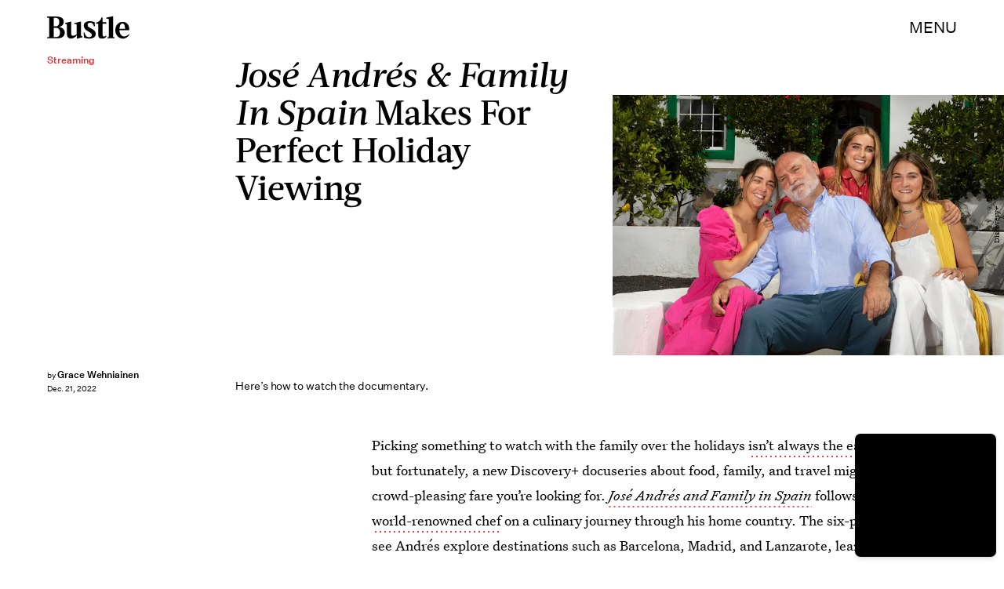

--- FILE ---
content_type: text/html; charset=utf-8
request_url: https://www.bustle.com/entertainment/jose-andres-family-in-spain-premiere-date-discovery-documentary
body_size: 32925
content:
<!doctype html><html lang="en"><head><meta charset="utf-8"/><meta name="viewport" content="width=device-width,initial-scale=1"/><title>'José Andrés &amp; Family In Spain': Premiere Date &amp; Everything To Know</title><link rel="preconnect" href="https://cdn2.bustle.com" crossorigin/><link rel="preconnect" href="https://cdn2c.bustle.com" crossorigin/><link rel="preconnect" href="https://imgix.bustle.com"/><link rel="preconnect" href="https://securepubads.g.doubleclick.net"/><style data-href="https://cdn2.bustle.com/2026/bustle/main-1a99a0888c.css">.V8B{position:relative}.CAk{width:100%;height:100%;border:none;background:none;position:absolute;top:0;right:0;pointer-events:none}.CAk:focus{outline:none}.zwx{position:fixed;inset:0 0 100%;opacity:0;transition:opacity .25s,bottom 0s ease .25s;pointer-events:none}.ecP:checked~.zwx{transition:opacity .25s,bottom 0s;opacity:.7;bottom:0;pointer-events:all}.s4D{height:110px;margin:1rem auto;position:relative;text-align:center}body>.s4D{inset:-50px 0 0;margin:auto;position:fixed}.wvM{border:solid var(--slot3);height:55px;inset:0;margin:auto;position:absolute;transform-origin:center center;width:65px}.oIn{animation:CHG 1.4s linear infinite;border-width:5px;left:-50px;top:-50px}.E5t{animation:q2S 1.4s linear infinite;border-width:3px;left:50px;top:50px}@keyframes CHG{0%{transform:translateZ(0) scale(1)}25%{transform:translate3d(25px,25px,0) scale(.75)}50%{transform:translate3d(50px,50px,0) scale(1)}75%{transform:translate3d(25px,25px,0) scale(1.5)}to{transform:translateZ(0) scale(1)}}@keyframes q2S{0%{transform:translateZ(0) scale(1)}25%{transform:translate3d(-25px,-25px,0) scale(1.5)}50%{transform:translate3d(-40px,-40px,0) scale(1)}75%{transform:translate3d(-25px,-25px,0) scale(.75)}to{transform:translateZ(0) scale(1)}}.qUu{height:var(--headerHeight);left:0;pointer-events:none;position:absolute;right:0;top:0;z-index:var(--zIndexNav)}.qUu:after{background:var(--slot2);content:"";inset:0;position:absolute;z-index:-1}.pGs{position:fixed}.qUu:after,.m4L .O3D{opacity:0;transform:translateZ(0);transition:opacity .25s ease}.zUh{height:100%;position:relative;margin:0 auto;width:100%;max-width:var(--maxContainerWidth);padding:0 var(--pageGutter)}.Ryt{align-items:center;display:flex;justify-content:space-between;height:100%}.z1M .O3D{pointer-events:auto}.O3D{height:var(--headerHeight);width:105px;z-index:var(--zIndexContent)}.Pok{fill:var(--metaColor);height:100%;width:100%;pointer-events:none}.xxh{transition:fill .25s ease}.gQC{align-items:center;color:var(--metaColor);cursor:pointer;display:flex;font-family:var(--fontFamilySansSerif);font-size:.875rem;height:var(--headerHeight);justify-content:flex-end;pointer-events:auto;transition:color .25s ease;text-transform:uppercase}.RdF{cursor:pointer;height:var(--headerHeight);padding:15px;display:flex;align-items:center;margin-right:-1rem;position:relative}.IgQ:after{opacity:.95}.IgQ .O3D{opacity:1}.IgQ .Pok{fill:var(--slot1)}.IgQ .gQC{color:var(--slot1)}@media(min-width:768px){.gQC{font-size:1.25rem}}.VH1{display:flex}.y9v{flex-shrink:0}.icx{display:block;width:100%;height:100%;-webkit-mask:center / auto 20px no-repeat;mask:center / auto 20px no-repeat;background:currentColor}.kz3{-webkit-mask-image:url(https://cdn2.bustle.com/2026/bustle/copyLink-51bed30e9b.svg);mask-image:url(https://cdn2.bustle.com/2026/bustle/copyLink-51bed30e9b.svg)}.Q6Y{-webkit-mask-image:url(https://cdn2.bustle.com/2026/bustle/facebook-89d60ac2c5.svg);mask-image:url(https://cdn2.bustle.com/2026/bustle/facebook-89d60ac2c5.svg);-webkit-mask-size:auto 23px;mask-size:auto 23px}.g9F{-webkit-mask-image:url(https://cdn2.bustle.com/2026/bustle/instagram-2d17a57549.svg);mask-image:url(https://cdn2.bustle.com/2026/bustle/instagram-2d17a57549.svg)}.ORU{-webkit-mask-image:url(https://cdn2.bustle.com/2026/bustle/mailto-2d8df46b91.svg);mask-image:url(https://cdn2.bustle.com/2026/bustle/mailto-2d8df46b91.svg);-webkit-mask-size:auto 16px;mask-size:auto 16px}.e4D{-webkit-mask-image:url(https://cdn2.bustle.com/2026/bustle/pinterest-0a16323764.svg);mask-image:url(https://cdn2.bustle.com/2026/bustle/pinterest-0a16323764.svg)}.E-s{-webkit-mask-image:url(https://cdn2.bustle.com/2026/bustle/snapchat-b047dd44ba.svg);mask-image:url(https://cdn2.bustle.com/2026/bustle/snapchat-b047dd44ba.svg)}.xr8{-webkit-mask-image:url(https://cdn2.bustle.com/2026/bustle/globe-18d84c6cec.svg);mask-image:url(https://cdn2.bustle.com/2026/bustle/globe-18d84c6cec.svg)}.coW{-webkit-mask-image:url(https://cdn2.bustle.com/2026/bustle/youtube-79c586d928.svg);mask-image:url(https://cdn2.bustle.com/2026/bustle/youtube-79c586d928.svg)}.b18{-webkit-mask-image:url(https://cdn2.bustle.com/2026/bustle/x-ca75d0a04e.svg);mask-image:url(https://cdn2.bustle.com/2026/bustle/x-ca75d0a04e.svg)}.Ag6{border-bottom:1px solid;color:var(--slot3);margin:0 auto 2rem;position:relative;width:100%}.Ag6:before{bottom:.5rem;content:"";display:block;height:30px;margin:auto 0;background-image:url(https://cdn2.bustle.com/2026/bustle/search-2c3b7d47b7.svg);background-position:center;background-repeat:no-repeat;background-size:20px;pointer-events:none;position:absolute;right:0;width:30px}.KY9{color:var(--slot1);font-size:.8rem;font-family:var(--fontFamilySansSerif);margin:auto;padding:1rem 0 0;text-transform:uppercase}.lix{background:transparent;border:none;color:var(--slot3);display:block;font-family:var(--fontFamilyHeading);font-size:1.5rem;margin:auto;padding:.5rem 40px .5rem 0;width:100%;appearance:none}.lix::placeholder{color:var(--slot1);opacity:.5}.Ui6{width:100%;max-width:var(--maxContainerWidth);padding:0 var(--pageGutter);height:var(--headerHeight);margin:0 auto;border:none}.Ui6:before{left:var(--pageGutter);bottom:0;height:100%}.Ui6:after{content:"";position:absolute;left:var(--pageGutter);right:var(--pageGutter);bottom:0;height:1px;background:#0006}.Ui6 .lix{font-family:var(--fontFamilySansSerif);font-size:.875rem;line-height:1.2;letter-spacing:-.3px;height:100%;width:100%;padding:0 0 0 2.5rem;color:var(--slot1)}.Ui6 .lix::placeholder{color:var(--slot1);opacity:1}.lix::-ms-clear,.lix::-ms-reveal{display:none;width:0;height:0}.lix::-webkit-search-decoration,.lix::-webkit-search-cancel-button,.lix::-webkit-search-results-button,.lix::-webkit-search-results-decoration{display:none}.lix:focus{outline:none}@media(min-width:768px){.Ag6{margin-bottom:2rem}.Ag6:before{background-size:24px}.lix{font-size:2.5rem}.Ui6 .lix{font-size:1.25rem;line-height:1.3}}@media(min-width:1025px){.lix{font-size:3rem}}.Jqo{position:relative;z-index:var(--zIndexNav)}.zaM,.hwI{background:#f5ebe8}.zaM{overflow:auto;-webkit-overflow-scrolling:touch;position:fixed;inset:-100% 0 100%;transform:translateZ(0);opacity:0;transition:transform .25s,opacity 0s ease .25s;color:var(--slot1)}.K8W{display:grid;grid-template-rows:repeat(2,minmax(0,auto)) 1fr;min-height:100%;position:relative;max-width:var(--maxContainerWidth);margin:0 auto;padding:0 var(--pageGutter)}.hwI{display:flex;justify-content:space-between;position:sticky;top:0;left:0;z-index:1}.n7w{display:none}.wJ6:checked~.zaM{transform:translate3d(0,100%,0);opacity:1;transition:transform .25s,opacity 0s}.wYL:checked~.zaM .sIQ,.wYL:checked~.zaM .jDS{opacity:0;pointer-events:none}.wYL:checked~.zaM .hbV,.wYL:checked~.zaM .gpr{transition:opacity .5s;opacity:1;pointer-events:all}.hbV,.gpr{position:absolute;top:0;opacity:0;pointer-events:none;transform:translateZ(0)}.hbV{left:0;width:100%}.gpr{cursor:pointer;color:var(--slot1);height:var(--headerHeight);width:40px;line-height:var(--headerHeight);right:var(--pageGutter);text-align:center}.gpr:after,.gpr:before{background:var(--slot1);content:"";height:30%;inset:0;margin:auto;position:absolute;width:2px}.gpr:before{transform:rotate(45deg)}.gpr:after{transform:rotate(-45deg)}.sIQ{height:var(--headerHeight);width:105px;position:relative}.idu{background:var(--slot3);-webkit-mask-image:url(https://cdn2.bustle.com/2026/bustle/logo-07f5d8a814.svg);mask-image:url(https://cdn2.bustle.com/2026/bustle/logo-07f5d8a814.svg);-webkit-mask-position:center;mask-position:center;-webkit-mask-repeat:no-repeat;mask-repeat:no-repeat;-webkit-mask-size:100% 100%;mask-size:100% 100%;margin:auto;position:absolute;inset:0}.jDS{display:flex}.wVE{position:relative;cursor:pointer;height:var(--headerHeight);padding:15px;z-index:1;display:flex;align-items:center}.wVE span{font-family:var(--fontFamilySansSerif);font-size:.875rem;letter-spacing:.3px}.BRg{margin-right:-1rem}.eAo{margin-bottom:2rem;position:relative}.fdE{position:relative;font-family:var(--fontFamilySerif);font-weight:var(--fontWeightRegular);line-height:1;letter-spacing:-.3px}.Amc{display:flex;justify-content:space-between;align-items:center;font-family:var(--fontFamilyHeading);font-size:2.25rem;border-bottom:1px solid rgba(0,0,0,.4);padding:1rem 2.25rem 1rem 0;cursor:pointer}.jEZ{position:relative}.jEZ a{pointer-events:none}.nfm{display:none;width:100%;height:100%;position:absolute;top:0;left:0;z-index:1;cursor:pointer}.hkL{height:2.25rem;width:2.25rem;position:absolute;background:transparent;top:1rem;right:0;margin:0;appearance:none;-webkit-appearance:none;cursor:pointer}.hkL:before,.hkL:after{content:"";position:absolute;top:50%;left:50%;transform:translate(-50%,-50%);background:var(--slot1)}.hkL:before{height:1px;width:1rem}.hkL:after{height:1rem;width:1px}.hkL:checked:after{display:none}.fdE,.fdE a{color:var(--slot1)}.fdE:focus,.hkL:focus{outline:none}.qSW{display:none;flex-direction:column;border-bottom:1px solid rgba(0,0,0,.4);padding:1rem 0;font-family:var(--fontFamilySansSerif);font-weight:var(--fontWeightBold);font-size:.875rem;line-height:1.5;letter-spacing:-.1px}.qSW a{padding:.5rem 0 .5rem 1.25rem}.iX3{display:flex;flex-wrap:wrap;margin:1rem 0}.f0q{color:var(--slot1);display:inline-block;width:50%;font-family:var(--fontFamilySansSerif);font-weight:var(--fontWeightBold);font-size:.875rem;line-height:1.2;letter-spacing:-.1px;padding:.75rem 0;text-transform:uppercase}.Q-u{margin:1rem 0}.Q-u a{height:40px;width:40px;margin-right:8px;border:1px solid var(--slot1);border-radius:50%}.wJ6:checked~.zaM i{display:block}.Q-u i{display:none}.wJ6:checked~.zaM .fNG{background-image:url(https://cdn2.bustle.com/2026/bustle/bdg_logo-6dba629bc7.svg)}.fNG{background-position:center;background-repeat:no-repeat;background-size:contain;margin:.8rem 0 1rem;height:32px;width:72px}.urt{font-family:var(--fontFamilySansSerif);font-weight:var(--fontWeightRegular);font-size:.625rem;line-height:1.5;letter-spacing:-.1px;margin:1rem 0}.jhc{font-family:var(--fontFamilySansSerif);font-weight:var(--fontWeightBold);font-size:.875rem;line-height:1.2;letter-spacing:-.1px;color:var(--slot1);background-color:inherit;padding:10px 0;text-align:left;background:none;cursor:pointer}@media(min-width:768px){.wVE span{font-size:1.25rem}.LLq{display:flex}.iX3{width:70%}.y6l{width:30%}}@media(max-width:1024px){.hkL:checked~.qSW{display:flex}.hkL:checked+.jEZ .nfm{display:block}}@media(min-width:1025px){.eAo,.qSW{width:calc(40vw - var(--pageGutter));max-width:calc(var(--maxContainerWidth) * .35)}.fdE{display:flex;position:static}.fdE:hover .qSW{display:flex;opacity:1}.fdE a:hover{text-decoration:underline}.hkL,.Pdb{display:none}.Amc,.qSW{border:none}.Amc{font-size:2.5rem;white-space:nowrap}.jEZ a{pointer-events:all}.qSW{position:absolute;top:0;left:100%;padding:.5rem 0;font-size:2rem;letter-spacing:-.3px;line-height:1.1;opacity:0;height:100%}.qSW a{padding:.75rem 0}.DmT{display:flex;justify-content:space-between;align-self:flex-end}.LLq{width:70%}.iX3{margin:0}}@media(min-width:1440px){.Amc{font-size:3.25rem}.qSW{font-size:2.25rem}.qSW a{padding:1rem 0}}.Ex8{background-color:var(--slot1);color:var(--slot2);cursor:pointer;display:inline-block;font-family:var(--fontFamilySansSerif);font-size:.8rem;font-weight:var(--fontWeightBold);letter-spacing:.1rem;line-height:var(--lineHeightStandard);padding:10px 30px;text-align:center;text-transform:uppercase;transition:background-color var(--transitionHover);vertical-align:middle;border:none}.Ex8:not([disabled]){cursor:pointer}.Ex8:focus{outline:none}.ruo,.Ez6{position:absolute;width:100%;left:0;right:0;text-align:center}.ruo{top:50%;transform:translateY(-50%)}.Ez6{bottom:1rem}.L5y.V0x .ruo,.L5y.V0x .Ez6{width:calc(100% - 20px);margin:1rem auto}.Hsp,.DIw,.l0q:before,.l0q:after{inset:0}.Hsp{align-items:center;display:flex;justify-content:center;position:fixed;z-index:1100}.DIw{background:#0003;position:absolute}.IxI{background:#fff;box-shadow:0 4px 6px -1px #00000014,0 2px 4px -2px #00000014;border-radius:6px;display:grid;margin-bottom:10vh;max-width:600px;padding:1rem;position:relative;width:calc(100% - 2rem)}.l0q{border:none;background:none;cursor:pointer;height:2.5rem;position:absolute;top:.5rem;right:.5rem;width:2.5rem}.l0q:before,.l0q:after{background:#000;content:"";height:75%;margin:auto;position:absolute;width:2px}.l0q:before{transform:rotate(45deg)}.l0q:after{transform:rotate(-45deg)}.l0q:focus{outline:none}.LHe,.eHv,.KXR{grid-column:1;transition:opacity .2s}.LHe{grid-row:1}.eHv{grid-row:2}.DYh .LHe,.DYh .eHv,.KXR{opacity:0;pointer-events:none}.KXR{grid-row:1 / 3;align-self:center}.DYh .KXR{opacity:1;pointer-events:all}.T-R{background:var(--slot2)}.ukc{width:calc(100% - 2rem)}.NYu{font-family:var(--fontFamilyHeading);font-size:1.5rem;font-weight:var(--fontWeightRegular);line-height:1.1;margin:0 0 .75rem}.Hpu{font-family:var(--fontFamilySansSerif);font-size:.875rem;line-height:1.2;margin:0 0 1.5rem}@media(min-width:768px){.T-R{padding:2rem 2.5rem}.NYu{font-size:2.25rem;margin-bottom:1rem}}.BMP{margin-top:1rem}.oHL{margin:0 0 2rem;width:90%}.oHL,.oHL label{font-family:var(--fontFamilySansSerif);font-size:.875rem;line-height:1.2}.gQD{display:grid;grid-template-rows:auto;grid-template-columns:calc(100% - 115px) 115px;grid-template-areas:"email submit" "terms terms" "captcha captcha" "optional optional"}.VU5{grid-area:email;border:1px solid var(--slot1);display:block;text-align:left;padding:.75rem;width:100%;height:50px;font-size:.75rem;background-color:transparent;color:var(--slot1)}.VU5::placeholder{color:var(--slot1);font-size:.75rem}button.qgj{grid-area:submit;background-color:var(--slot1);color:var(--slot2);font-size:.75rem;text-transform:capitalize;height:50px;width:100%;letter-spacing:normal;padding:0}.Rp5{grid-area:optional;font-family:var(--fontFamilySansSerif);margin-top:.75rem}.kj_{color:var(--slot4);font-weight:var(--fontWeightBold);font-size:.85rem;text-transform:uppercase}.i5n label{font-size:.9rem}.i5n input{margin-right:.5rem}.g-0{grid-area:terms;font-family:var(--fontFamilySansSerif);font-size:.625rem;line-height:1.1;letter-spacing:-.01em;margin-top:.5rem}.g-0 a{color:inherit;font-weight:var(--fontWeightBold)}.uxm{grid-area:captcha;margin-top:.75rem}@font-face{font-family:UntitledSerif;font-display:swap;src:url(https://cdn2c.bustle.com/2026/bustle/untitled-serif-web-regular-034b1846ef.woff2) format("woff2")}@font-face{font-family:UntitledSerif;font-weight:700;font-display:swap;src:url(https://cdn2c.bustle.com/2026/bustle/untitled-serif-web-bold-2678556b2b.woff2) format("woff2")}@font-face{font-family:UntitledSerif;font-style:italic;font-display:swap;src:url(https://cdn2c.bustle.com/2026/bustle/untitled-serif-web-regular-italic-95f647a88a.woff2) format("woff2")}@font-face{font-family:UntitledSerif;font-style:italic;font-weight:700;font-display:swap;src:url(https://cdn2c.bustle.com/2026/bustle/untitled-serif-web-bold-italic-163971d156.woff2) format("woff2")}@font-face{font-family:UntitledSansSerif;font-display:swap;src:url(https://cdn2c.bustle.com/2026/bustle/untitled-sans-web-regular-6c597ffeb0.woff2) format("woff2")}@font-face{font-family:UntitledSansSerif;font-weight:700;font-display:swap;src:url(https://cdn2c.bustle.com/2026/bustle/untitled-sans-web-medium-7cb0301cce.woff2) format("woff2")}@font-face{font-family:UntitledSansSerif;font-style:italic;font-display:swap;src:url(https://cdn2c.bustle.com/2026/bustle/untitled-sans-web-regular-italic-2131275f44.woff2) format("woff2")}@font-face{font-family:UntitledSansSerif;font-style:italic;font-weight:700;font-display:swap;src:url(https://cdn2c.bustle.com/2026/bustle/untitled-sans-web-medium-italic-c67d192d80.woff2) format("woff2")}@font-face{font-family:Acta;font-display:swap;src:url(https://cdn2c.bustle.com/2026/bustle/Acta-Medium-5cc5ca97b9.woff2) format("woff2")}@font-face{font-family:Acta;font-style:italic;font-display:swap;src:url(https://cdn2c.bustle.com/2026/bustle/Acta-MediumItalic-28baf23d3d.woff2) format("woff2")}::selection{background:var(--slot3);color:var(--slot2)}*,*:before,*:after{box-sizing:inherit}html{box-sizing:border-box;font-size:var(--fontSizeRoot);line-height:var(--lineHeightStandard);-webkit-text-size-adjust:100%;text-size-adjust:100%;-webkit-tap-highlight-color:rgba(0,0,0,0)}body{background:var(--slot2);color:var(--slot1);font-family:var(--fontFamilySerif);margin:0;overflow-y:scroll;-webkit-font-smoothing:antialiased;-moz-osx-font-smoothing:grayscale}a{color:var(--slot1);background:transparent;cursor:pointer;text-decoration:none;word-wrap:break-word}h1,h2,h3,h4{font-family:var(--fontFamilySerif);margin:2rem 0 1rem;text-rendering:optimizeLegibility;line-height:1.2}p,blockquote{margin:32px 0}button{border:none}cite{font-style:normal}img{max-width:100%;border:0;backface-visibility:hidden;transform:translateZ(0)}iframe{border:0}::placeholder{color:#ccc}.UdU{display:flex}.UdU>div:before,.hzA.UdU:before{display:block;width:100%;height:var(--minAdSpacing);position:absolute;top:0;color:var(--slot1);content:"ADVERTISEMENT";font-family:var(--fontFamilySansSerif);font-size:.65rem;line-height:var(--minAdSpacing);opacity:.6;word-break:normal;text-align:center}.UdU>div{margin:auto;padding:var(--minAdSpacing) 0}.hzA.UdU{background-color:var(--adBackgroundColor);padding:var(--minAdSpacing) 0}.hzA.UdU>div{padding:0}.hzA.UdU>div:before{content:none}.vmZ{min-width:1px;min-height:1px}.EdX{display:block;width:100%;height:100%;transition:opacity .3s}.ap2{position:relative;width:100%}.ap2 .EdX{position:absolute;top:0;left:0;width:100%}.dSy{object-fit:cover;position:absolute;top:0;left:0}.vB9{background:#e1e1e140}.vB9 .EdX{opacity:0}.EdX video::-webkit-media-controls-enclosure{display:none}.zzk{min-width:1px;min-height:1px;overflow-x:hidden;position:relative;text-align:center;z-index:0}.APH{overflow-y:hidden}.pCo,.pCo>div,.pCo>div>div{width:100%;margin:auto;max-width:100vw;text-align:center;overflow:visible;z-index:300}.pCo{min-height:var(--minAdHeight)}.pCo>div{position:sticky;top:var(--headerHeightStickyScrollableAd)}@media screen and (max-width:1024px){.k_e{grid-row-end:auto!important}}.stickyScrollableRailAd>div{position:sticky;top:var(--headerHeightStickyScrollableAd);margin-top:0!important;padding-bottom:var(--minAdSpacing)}.Ldt{min-height:var(--minAdHeightStickyScrollable)}.Ldt>div{margin-top:0!important}.GQx [id^=google_ads_iframe]{height:0}.JUn,.LWq,.HuM{height:1px}.HuM>div{overflow:hidden}#oopAdWrapperParent:not(:empty){background-color:var(--adBackgroundColor);min-height:var(--minAdHeightVideo);margin-bottom:var(--minAdSpacing)!important;z-index:var(--zIndexOverlay)}#oopAdWrapper:not(:empty),#oopAdWrapper:empty+div{background-color:var(--adBackgroundColor);z-index:var(--zIndexOverlay)}#oopAdWrapper>div>div{margin:0 auto}.buT,.TX9{background:none;border:none;margin:0;width:32px;height:32px;position:absolute;bottom:3px;cursor:pointer;background-repeat:no-repeat;background-position:center}.buT{left:40px;background-image:url(https://cdn2.bustle.com/2026/bustle/pause-bd49d74afd.svg)}.Am5{background-image:url(https://cdn2.bustle.com/2026/bustle/play-3e2dff83eb.svg)}.TX9{left:6px;background-image:url(https://cdn2.bustle.com/2026/bustle/unmute-9a8cd4cbb8.svg)}.D5o{background-image:url(https://cdn2.bustle.com/2026/bustle/mute-ea100a50bf.svg)}.ne7{background:#f5ebe8;display:flex;flex-direction:column;flex-wrap:wrap;font-family:var(--fontFamilySansSerif);justify-content:center;min-height:100vh;overflow:hidden;padding:var(--headerHeight) var(--pageGutter) 0;position:relative}.eta{color:var(--slot3);cursor:default;flex:0 0 100%;font-size:43vw;font-weight:var(--fontWeightBold);line-height:40vw;margin-top:-10rem;position:relative;text-align:center}.Zrz{bottom:0;height:100%;left:0;margin:auto;position:absolute;right:0;top:-9rem}.Zrz img{object-fit:contain}.A6T{bottom:var(--headerHeight);flex:0 0 100%;font-size:.8rem;margin-top:4rem;max-width:200px;position:absolute;right:var(--pageGutter);width:50%;z-index:var(--zIndexContent)}.jtK{color:var(--slot4);display:block;font-weight:var(--fontWeightBold);line-height:30px;margin:.5rem 0;padding:.5rem 0;position:relative}.sTp{background:#f5ebe8;display:inline-block}.rpZ{bottom:0;height:30px;margin:auto;position:absolute;top:0;transform:translate(-65px);transition:transform .2s;width:100%;z-index:-1}.rpZ:after{background:var(--slot3);-webkit-mask-image:url(https://cdn2.bustle.com/2026/bustle/arrow-8ab865de62.svg);mask-image:url(https://cdn2.bustle.com/2026/bustle/arrow-8ab865de62.svg);-webkit-mask-size:100% 100%;mask-size:100% 100%;content:"";display:inline-block;height:30px;margin-left:.5rem;vertical-align:middle;width:30px}.jtK:hover .rpZ{transform:translate(.2rem)}@media(min-width:1025px){.ne7{align-items:flex-end;padding-top:6rem}.eta{font-size:30vw}.A6T{position:relative}.Zrz{margin-left:-10rem;max-width:48vw;right:auto;top:0}}.he5{position:relative;width:1px;height:1px;margin-top:-1px;min-height:1px}.hwi{top:50vh}.h4R{top:-50vh}.h5Q{background:var(--slot1);height:1px;margin:0 auto;max-width:var(--maxContainerWidth);opacity:var(--dividerOpacity);width:calc(100% - var(--pageGutter) - var(--pageGutter))}:root{--primaryColor: var(--slot3);--textColor: var(--slot1);--metaColor: var(--slot1);--navColor: var(--slot1);--successColor: #177010;--errorColor: #d60000;--imageBackgroundColor: rgba(225, 225, 225, .25);--adBackgroundColor: rgba(225, 225, 225, .25);--headerHeight: 70px;--pageGutter: 1.25rem;--verticalCardSpacing: 3rem;--controlSpacing: 2.5rem;--maxContainerWidth: 1440px;--maxBodyWidth: 768px;--viewportHeight: 100vh;--cardMinHeight: 480px;--cardMaxHeight: 800px;--cardMaxHeightFeature: 1000px;--cardHeight: clamp(var(--cardMinHeight), 70vh, var(--cardMaxHeight));--featureCardHeight: clamp(var(--cardMinHeight), 100vh, var(--cardMaxHeightFeature));--minAdSpacing: 2rem;--minAdHeight: calc(var(--minAdSpacing) * 2 + 250px);--minAdHeightStickyScrollable: calc(var(--minAdSpacing) * 2 + 400px);--minAdHeightVideo: 188px;--minAdHeightMobileSlideshow: calc(var(--minAdSpacing) * 2 + 50px);--minAdHeightDesktopSlideshow: calc(var(--minAdSpacing) * 2 + 250px);--headerHeightStickyScrollableAd: var(--headerHeight);--mobiledocSpacing: 1.5rem;--dividerOpacity: .2;--fontFamilyHeading: Acta, sans-serif, serif;--fontFamilySerif: UntitledSerif, Charter, serif;--fontFamilySansSerif: UntitledSansSerif, "Trebuchet MS", sans-serif;--fontSizeRoot: 16px;--lineHeightStandard: 1.6;--fontWeightRegular: 400;--fontWeightBold: 700;--transitionHover: .1s;--easeOutQuart: cubic-bezier(.25, .46, .45, .94);--zIndexNeg: -1;--zIndexBackground: 0;--zIndexContent: 100;--zIndexOverContent: 200;--zIndexFloatAd: 300;--zIndexPopUp: 400;--zIndexFloating: 500;--zIndexNav: 600;--zIndexOverlay: 700}@media(min-width:768px){:root{--minAdSpacing: 2.5rem;--pageGutter: 2.5rem;--cardMinHeight: 520px;--cardMaxHeightFeature: 1200px}}@media(min-width:1025px){:root{--pageGutter: 3.75rem;--cardMaxHeightFeature: 1000px}}
</style><style data-href="https://cdn2.bustle.com/2026/bustle/commons-1-f9d74e3404.css">.sWr{height:100%;width:100%;position:relative}.vyW,.btA,.CJg,.gDs{background-color:var(--slot2)}.jWY{height:100vh;background-color:var(--cardBackgroundColor)}.asF{height:100%;max-height:none;background-color:var(--slot2)}.iGR{height:auto;min-height:0}.L7S{opacity:0}.TGq{opacity:0;will-change:opacity;animation:aBP .2s var(--easeOutQuart) .1s forwards}@keyframes aBP{0%{opacity:0}to{opacity:1}}@media(min-width:768px){.iGR{min-height:0}}.Rfb{min-width:1px;min-height:1px;position:relative}.kOK{display:block;width:100%;height:100%;transition:opacity .4s;object-fit:cover}.sMW{position:relative;width:100%}.U-k{position:absolute;top:0;left:0;width:100%}.NUO{background:var(--imageBackgroundColor, rgba(225, 225, 225, .25))}.M_P{cursor:pointer;width:48px;height:48px;pointer-events:all}.M_P:after{display:block;content:" ";margin:auto}.cCV{padding:0}.KAj{filter:brightness(.85)}.JHj{align-self:end;justify-self:end;z-index:var(--zIndexContent)}.LJm{display:flex;width:64px;height:64px}.LJm:after{background:currentColor;width:24px;height:24px;-webkit-mask-image:url(https://cdn2.bustle.com/2026/bustle/audio-58f66c2fdf.svg);mask-image:url(https://cdn2.bustle.com/2026/bustle/audio-58f66c2fdf.svg)}.nKF:after{-webkit-mask-image:url(https://cdn2.bustle.com/2026/bustle/muted-931464476f.svg);mask-image:url(https://cdn2.bustle.com/2026/bustle/muted-931464476f.svg)}.WbG{position:relative}.YOh:before{content:"";position:absolute;display:block;top:0;right:0;width:100%;height:100%;background:linear-gradient(0deg,var(--gradientHalfOpacity),var(--gradientTransparent) 70%);z-index:1;pointer-events:none}.YOh.IXs:before{background:var(--slot1);opacity:.35}.x2j:after{content:"";display:block;height:35px;width:35px;position:absolute;top:50%;left:50%;transform:translate(-50%,-50%);transform-origin:0 0;border:4px rgba(0,0,0,.1);border-style:solid solid dashed dashed;border-radius:50%;animation:PZv 1.5s linear infinite}@keyframes PZv{0%{transform:rotate(0) translate(-50%,-50%)}to{transform:rotate(360deg) translate(-50%,-50%)}}.saA{font-family:var(--fontFamilySansSerif);font-size:.625rem;line-height:1;letter-spacing:-.005em;font-style:normal;margin:0}.saA a,.saA span{color:inherit;font-size:.75rem;font-weight:var(--fontWeightBold)}.saA div+div{margin-top:.25rem}.JOT{min-height:1.25rem;font-family:var(--fontFamilySansSerif);font-weight:var(--fontWeightRegular);font-size:.625rem;line-height:1rem;overflow:hidden;transform:translateY(-1px)}.JOT,.JOT a{color:inherit}.KS5{align-items:flex-start;display:flex;margin:auto}.Izs,.c3b{margin:0 .5rem 0 0}.cWT{margin:0 .5rem 1px 0}.cWT{text-transform:uppercase;font-weight:var(--fontWeightBold);font-size:.8rem}.c3b{font-style:italic;opacity:.6;margin-bottom:-1px}.KS5 .PWd{margin:auto 0}.Fsv .KS5{align-items:center}.Fsv .Izs,.Fsv .cWT,.Fsv .c3b{margin:0 .5rem 0 0}.Unq{color:inherit;line-height:.8rem;letter-spacing:-.06em}.Unq .KS5{align-items:flex-end}.Unq .c3b{font-weight:var(--fontWeightBold);font-style:normal;opacity:1;margin:0 .25rem}.Unq .cWT,.Unq .Izs{margin:0 .25rem 0 0}.Unq .PWd{margin:0 .25rem}.Unq .PWd :first-child{height:1.25rem;width:auto}@media(min-width:768px){.Fsv .KS5{flex-direction:column;align-items:flex-end}.Fsv .Izs,.Fsv .cWT,.Fsv .c3b{margin:0 0 .5rem}.Unq{line-height:1rem}.Unq .c3b{font-size:.8rem;margin-right:.35rem}.Unq .cWT{font-size:1rem}.Unq .PWd :first-child{height:1.75rem}}@media(min-width:1025px){.eFu .KS5{flex-direction:column;align-items:flex-start}.eFu .Izs,.eFu .cWT,.eFu .c3b{margin:0 auto .5rem 0}}.DHw{display:flex;flex-direction:column;font-family:var(--fontFamilySansSerif);font-size:.625rem;margin-top:.25rem}.GqV{width:100%;height:100%;background:var(--slot12);color:var(--slot7)}.gsz{height:var(--cardHeight);margin:0 auto;position:relative;width:100%}.I0j{height:var(--featureCardHeight)}.dPJ{height:var(--viewportHeight)}.gsz p{margin:0 0 .5rem}.gsz .aVX{margin:0}.Psy,.boW{display:flex}.Psy{font-family:var(--fontFamilySansSerif);font-size:.75rem;line-height:1.2}.QwJ{color:var(--slot11);font-weight:var(--fontWeightBold)}.QwJ+.boW:has([data-google-query-id]):before{content:"|";margin:0 .5rem;display:inline-block}.aVX{font-family:var(--fontFamilyHeading);font-weight:var(--fontWeightRegular);line-height:1.1;margin:0;position:relative;padding-bottom:1.5rem}.r87{font-family:var(--fontFamilySansSerif);font-weight:var(--fontWeightRegular);font-size:.8rem;line-height:1.65;letter-spacing:-.1px}.oL7{height:100%;width:100%}.fpC{object-fit:contain}.Vms{font-size:.5rem;line-height:1.25;z-index:1}.Vms a,.r87 a{color:inherit;text-decoration:underline}.r87 p{margin-bottom:0}.WuP{color:inherit}@media(min-width:768px){.Vms{font-size:.625rem}}@media(min-width:1025px){.Psy,.boW{display:block}.QwJ+.boW:has([data-google-query-id]):before{display:none}}.fQd{display:flex;flex-direction:column;justify-content:space-between;padding:var(--headerHeight) 0 1rem}.Zn3.fQd{padding-bottom:var(--controlSpacing)}.NLr{width:100%;flex:0 0 40%;padding:0 var(--pageGutter) 1rem;z-index:var(--zIndexContent)}._Hv .NLr{padding-top:1.5rem}.Lgb{padding-right:2rem;align-self:end;margin-bottom:8px}.Lgb p{margin:0}.yW1{position:absolute;bottom:1rem}._Hv .yW1{bottom:2rem}.Zn3 .yW1{bottom:var(--controlSpacing)}.hJa{width:60%;flex:1 1 60%;margin-left:auto;overflow:hidden;position:relative}.Vo4{position:absolute;top:.5rem;bottom:.5rem;right:.2rem;text-align:center;writing-mode:vertical-rl;transform:rotate(180deg)}.Doa{font-size:1.5rem}.vWV{font-size:1.75rem}.RzU{font-size:2rem}.XJV{font-size:2.25rem}.npW{font-size:3rem}@media(min-width:768px){.gai{padding:0 var(--pageGutter) 2rem 0}.Lgb{font-size:.875rem}.Doa{font-size:1.5rem}.vWV{font-size:2rem}.RzU{font-size:2.5rem}.XJV{font-size:3rem}.npW{font-size:3.5rem}}@media(min-width:1025px){.fQd{display:grid;grid-template-columns:3fr 2fr;grid-template-rows:var(--headerHeight) 1fr;grid-column-gap:2rem;max-width:calc(var(--maxContainerWidth) / 2 + 50vw);padding-top:unset;margin-left:auto;margin-right:0}._Hv{padding-bottom:2rem}.NLr{grid-column:1;grid-row:2;display:grid;grid-template-rows:auto 1fr;grid-template-columns:1fr 2fr;grid-column-gap:1rem;padding:0 0 0 var(--pageGutter)}._Hv .NLr{padding-top:2rem}.nYg{grid-row:1;grid-column:1;flex-direction:column}.QVk{margin-top:.5rem}.gai{grid-row:1;grid-column:2;padding:0 0 2rem}.Lgb{grid-row:2;grid-column:2;font-size:.875rem;margin-bottom:0}.yW1{grid-row:2;grid-column:1;position:unset;align-self:end}.hJa{grid-column:2;grid-row:2;width:100%}.OYW{font-size:1.75rem}.qgN{font-size:2.25rem}.ZQG{font-size:2.75rem}.UWA{font-size:3.25rem}.hfi{font-size:3.75rem}}@media(min-width:1440px){.fQd{grid-template-columns:repeat(2,1fr)}.OYW{font-size:2rem}.qgN{font-size:2.5rem}.ZQG{font-size:3rem}.UWA{font-size:3.5rem}.hfi{font-size:4rem}}.vgf{flex:0 1 120px}.t8s{color:var(--slot4);font-family:var(--fontFamilySansSerif);font-size:.625rem;font-style:italic;padding-bottom:.1rem}.lAq{color:var(--slot1);font-family:var(--fontFamilySansSerif);font-weight:var(--fontWeightBold);font-size:.75rem;line-height:1.2}.u3G .t8s{color:var(--slot11)}.u3G .lAq{color:var(--slot7)}.Rcu{color:var(--slot1);display:grid;font-family:var(--fontFamilySansSerif);grid-template-columns:1fr;position:relative}.yiq{font-family:var(--fontFamilyHeading);font-size:1.25rem;letter-spacing:-.03rem;line-height:1.1;margin:1rem 0 .25rem}.O8F{font-size:.7rem;font-weight:var(--fontWeightBold);line-height:1.2;padding:.75rem 0 1rem}.wxt{grid-row:1;padding-top:100%;position:relative;overflow:hidden}.mdu{object-fit:contain;position:absolute;top:0}.Rcu .RSA{font-family:var(--fontFamilySansSerif);font-size:.9rem;line-height:1.5;margin-top:1rem}.Rcu .RSA a{color:inherit;border-bottom:1px dashed var(--slot3)}.w7_{align-items:center;background:transparent;border:1px var(--slot4);border-style:solid none;cursor:pointer;display:flex;justify-content:space-between;line-height:1.2;margin-top:1.5rem;padding:0;position:relative;min-height:48px;height:48px;width:100%}.ksY{color:var(--slot3);font-family:var(--fontFamilySerif);font-size:1.5rem;padding:.5rem 0;text-align:left}._N2{font-size:1rem}.w58{color:var(--slot1);font-size:.75rem;line-height:1;opacity:.5;text-decoration:line-through}.o75{font-size:.9rem;line-height:1.1}.efs{align-items:center;background:transparent;cursor:pointer;display:flex;flex:0 0 100%;height:100%;justify-content:flex-end;padding:0}.ksY+.efs{flex:0 0 50%}.lXj{align-items:center;background:var(--slot4);color:var(--slot2);cursor:pointer;display:flex;font-family:var(--fontFamilySansSerif);font-size:.75rem;font-weight:var(--fontWeightBold);height:100%;justify-content:center;padding:0 .5rem;text-align:center;width:100%}.jMM{background:var(--slot3);-webkit-mask-image:url(https://cdn2.bustle.com/2026/bustle/arrow-8ab865de62.svg);mask-image:url(https://cdn2.bustle.com/2026/bustle/arrow-8ab865de62.svg);-webkit-mask-size:100% 100%;mask-size:100% 100%;display:inline-block;height:2rem;margin-left:.5rem;width:2.5rem}.yS8{margin-top:.5rem;margin-bottom:1rem}@media(min-width:768px){.yiq{font-size:1.5rem;margin-bottom:1rem}.O8F{padding:1rem 0 0}.Rcu .RSA{margin-top:.5rem}._N2{font-size:.95rem}.lXj{font-size:.7rem}}@media(min-width:1025px){.yiq{font-size:1.75rem}}.i6B{height:100%;position:relative}.exV,.alU{display:flex}.exV{font-family:var(--fontFamilySansSerif);font-size:.625rem;line-height:1.2}.G5H{font-weight:var(--fontWeightBold);color:var(--slot3);margin:0 0 .5rem}.G5H+.alU:has([data-google-query-id]):before{content:"|";margin:0 .25rem}.gGs{font-family:var(--fontFamilySerif);font-weight:var(--fontWeightRegular);font-size:1.125rem;line-height:1.2;color:var(--slot1);margin:0}.hNJ{color:inherit}@media(min-width:768px){.gGs{font-size:1.25rem}.exV{font-size:.8rem}}.Hof{position:absolute;top:0;left:0;width:100%;height:100%;z-index:0}.Qf5{color:var(--slot1);background:var(--slot12);margin:auto}.BQA{margin:0}.rv9{font-family:var(--fontFamilySansSerif);font-size:.8rem;line-height:1.5;letter-spacing:-.2px}.rv9 a{color:inherit;border-bottom:1px dashed var(--slot3)}.XXZ,.yX_{display:flex}.XXZ{font-family:var(--fontFamilySansSerif);font-size:.625rem;line-height:1.2}.kPo{font-weight:var(--fontWeightBold);margin:0 0 .5rem}.kPo+.yX_:has([data-google-query-id]):before{content:"|";margin:0 .25rem}.QrZ{font-family:var(--fontFamilySerif);font-weight:var(--fontWeightRegular);font-size:1.125rem;line-height:1.2;margin:0}.uER{color:inherit}.RlV>div:first-child{padding-top:150%}.RlV img{object-fit:contain;inset:0;position:absolute}@media(min-width:768px){.QrZ{font-size:1.25rem}.XXZ{font-size:.8rem}.rv9{font-size:.875rem}}@media(min-width:1025px){.RlV>div:first-child{padding-top:100%}}.EvN{background:#ffffffe0;border:1px solid #e5e5e5;border-radius:6px;display:grid;grid-template-columns:1fr 1fr;gap:1rem;padding:1rem;width:100%;font-family:var(--fontFamilySansSerif);box-shadow:0 4px 6px -1px #00000014,0 2px 4px -2px #00000014;transition:box-shadow .2s}.BLp,.v9d{grid-column:1 / -1}.v9d{height:100%;display:flex;flex-direction:column;gap:1rem}.ZDA{font-size:1.5rem;font-weight:600;line-height:1.15;margin:0 0 .5rem}.ss_{font-size:.7rem;line-height:1.2;padding:.75rem 0 1rem}.O_Z{align-self:center;height:24px;max-width:100px;grid-column:1;margin-left:.25rem}.Txw{background:url(https://cdn2.bustle.com/2026/bustle/amazon-logo-06b41cef1d.svg) left / contain no-repeat}.uxd{background:url(https://cdn2.bustle.com/2026/bustle/target-logo-1c98143553.svg) left / contain no-repeat}.eJo{background:url(https://cdn2.bustle.com/2026/bustle/walmart-logo-1825258248.svg) left / contain no-repeat}.ny3{padding-top:100%;position:relative;overflow:hidden}.s-G{object-fit:contain;position:absolute;top:0}.ySL{padding:0;font-size:1.5rem;font-weight:600;line-height:1;margin-right:.5rem;white-space:nowrap;text-align:right}.Jg3{align-self:end;font-size:1rem;margin-right:unset}.mOS{font-size:1.2rem;opacity:.65;position:relative;text-decoration:line-through;margin-right:.75rem}.Lvw{border:none;background-color:transparent;border-top:1px solid #e5e5e5;cursor:pointer;font-family:sans-serif;margin-top:.5rem;padding:.75rem 0 0;width:100%}.hE6{background:#131921;border-radius:6px;color:#fff;display:flex;font-size:1.1rem;font-weight:600;gap:.5rem;justify-content:center;padding:1rem;text-transform:capitalize;transition:background .2s}.lsP{background:#ffb442;position:absolute;font-weight:600;font-size:.9rem;text-transform:uppercase;letter-spacing:.02rem;padding:.2rem 0 0;top:0;right:0;border-top-right-radius:6px;width:64px;text-align:center}.lsP:after{content:"";display:block;background-color:transparent;border-left:32px solid transparent;border-right:32px solid transparent;border-top:9px solid #ffb442;border-bottom:none;position:absolute;left:0;right:0;top:100%}.zdJ{display:grid;column-gap:1rem;grid-template-columns:1fr 1fr}.O_Z,.ySL{grid-row:1}.Lvw{grid-column:1 / -1}@media(min-width:768px){.EvN{padding:1.25rem;gap:1.25rem;grid-template-columns:2fr 1fr 1fr}.EvN:not(.hXd):hover{box-shadow:0 20px 25px -5px #0000001a,0 8px 10px -6px #0000001a}.EvN:not(.hXd):hover .hE6,.hXd .Lvw:hover .hE6{background:#273344}.EvN:not(.hXd):hover .hE6:after,.hXd .Lvw:hover .hE6:after{opacity:1;transform:translate3d(4px,0,0)}.BLp{grid-column:1}.v9d{grid-column:2 / -1;gap:1.75rem}.ZDA{font-size:1.75rem;margin:1.5rem 0 0}.hE6:after{content:"";width:20px;height:20px;margin-right:-18px;opacity:0;background:url(https://cdn2.bustle.com/2026/bustle/arrow-fc94c1aee2.svg);transition:transform .15s,opacity .3s}}
</style><style data-href="https://cdn2.bustle.com/2026/bustle/commons-2-ef25233d38.css">.SIZ{position:relative;width:100%;height:var(--cardHeight);color:var(--slot7);background:var(--slot12)}.lk7.SIZ{height:var(--featureCardHeight);padding-bottom:var(--pageGutter)}.ETD.SIZ{height:var(--viewportHeight);padding-bottom:var(--controlSpacing)}.SIZ .yHO,.SIZ p,.SIZ h1,.SIZ h2{margin-top:0;margin-bottom:.5rem}.ysb,.hZ6{display:flex}.ysb{font-family:var(--fontFamilySansSerif);font-size:.75rem;line-height:1.2}.Stm{font-weight:var(--fontWeightBold);color:var(--slot11)}.Stm+.hZ6:has([data-google-query-id]):before{content:"|";margin:0 .5rem;display:inline-block}.yHO{font-family:var(--fontFamilyHeading);font-weight:var(--fontWeightRegular);line-height:1.09}.seY :last-child{margin-bottom:0}.seY p{font-family:var(--fontFamilySansSerif);font-size:.75rem}.seY h2{font-size:calc(var(--titleSize) * .75);font-family:var(--fontFamilyHeading);font-weight:var(--fontWeightRegular);line-height:1;letter-spacing:-.3px}.seY a{border-bottom:1px dashed var(--slot9)}.DwG{width:100%;height:100%}.LSz{object-fit:cover}.c4H{position:absolute;width:fit-content;font-size:.5rem;line-height:1.25}.eqj{background:none;width:inherit;height:inherit}.Swr{object-fit:contain}.SIZ a,.i2u{color:inherit}@media(min-width:768px){.c4H{font-size:.63rem}.seY p{font-size:.88rem}}@media(min-width:1025px){.lk7.SIZ{padding-bottom:2rem}.ETD.SIZ{padding-bottom:var(--controlSpacing)}}.p85{--titleSize: 1.5rem}.pKM{--titleSize: 1.75rem}.tP4{--titleSize: 2rem}.qEt{--titleSize: 2.25rem}.jLA{--titleSize: 2.75rem}.e3y{display:grid;grid-template-rows:repeat(2,auto) 1fr 4fr;grid-template-columns:30% 40px 20px auto;padding:calc(var(--headerHeight) + 1.5rem) var(--pageGutter) 1rem}.H6M{grid-row:1;grid-column:1 / -1;align-self:end}.e3y .Ddb{grid-row:2;grid-column:1 / -1;font-size:var(--titleSize);margin:0 0 1.5rem}.CNY{grid-row:3;grid-column:1 / -1}.r_z{position:relative;overflow:hidden;grid-row:4;grid-column:3 / -1;width:calc(100% + var(--pageGutter));margin-top:1.75rem;padding-right:var(--pageGutter)}.r_z .ayW{text-align:center;writing-mode:vertical-rl;transform:rotate(180deg);top:0;bottom:0;right:2px;margin:0}.d4L{position:relative;width:60px;height:60px;grid-column:2 / 3;grid-row-end:-1;align-items:flex-end;display:flex;align-self:end;margin-bottom:.38rem}.aQ-{grid-row:4;grid-column:1;align-self:end}@media(min-width:768px){.p85{--titleSize: 2rem}.pKM{--titleSize: 2.25rem}.tP4{--titleSize: 2.5rem}.qEt{--titleSize: 2.75rem}.jLA{--titleSize: 3.25rem}.e3y{--metaPadding: 1.5rem;grid-template-rows:repeat(2,auto) 1fr 6fr;grid-template-columns:4fr 85px 45px 5fr;padding-bottom:1rem}.H6M{grid-row:1}.e3y .Ddb{grid-row:2;width:78%}.CNY{grid-row:3;grid-column:1 / 4}.r_z{grid-row:4 / -1}.r_z .ayW{right:4px}.d4L{width:130px;height:130px;margin-bottom:.88rem}.bY2{width:100%}}@media(min-width:1025px){.e3y{grid-template-rows:repeat(3,auto) 1fr;grid-template-columns:auto 1fr 16px 60px 49px 1fr;padding-top:calc(var(--headerHeight) + 2rem)}.H6M{flex-direction:column;grid-row:3;grid-column:1;margin:2.5rem 3.75rem 0 0;height:fit-content;align-self:initial}.ylg+.cLO:has([data-google-query-id]):before{content:none}.e3y .Ddb{grid-row:3;grid-column:2 / 4;width:100%;margin-top:2.5rem}.CNY{grid-row:4;grid-column:2 / 4}.r_z{grid-row:2 / -1;grid-column:5 / -1;margin:0}.d4L{width:125px;height:125px;grid-column:3 / 6;margin-bottom:.7rem}}@media(min-width:1440px){.e3y{max-width:calc(var(--maxContainerWidth) / 2 + 50vw);margin-left:auto;grid-template-rows:repeat(3,auto) 1fr;grid-template-columns:auto 1fr 44px 60px 56px 1fr}.H6M{margin-right:7.75rem}.e3y .Ddb{margin-bottom:1rem}.d4L{width:160px;height:160px;margin-bottom:1.13rem}}.MVF{display:grid;position:relative;width:100%;grid-template-columns:1fr;grid-template-rows:auto 1fr repeat(3,auto);height:var(--cardHeight);padding:var(--headerHeight) var(--pageGutter) 1rem;background:var(--slot12);color:var(--slot7)}.nHm{height:var(--featureCardHeight)}.xuJ{height:var(--viewportHeight);padding-bottom:var(--controlSpacing)}.b61{grid-row:1}.OFd{color:var(--slot11)}.q75,.H2-{grid-column:1;grid-row:2;position:relative;overflow:hidden;margin-bottom:1rem}.poO{object-fit:contain}.bdM{grid-row:3;justify-self:start;transform:translate(-1rem)}.bdM :first-child:after{background:var(--slot7)}.p-9{grid-row:4;max-width:80%;position:relative}.UUp{align-self:center;display:block;font-size:.625rem;font-family:var(--fontFamilySansSerif);font-style:normal;grid-row:2;grid-column:1;justify-self:end;margin-right:calc(var(--pageGutter) * -1);transform:rotate(180deg);writing-mode:vertical-rl;z-index:var(--zIndexContent)}.UUp a{color:inherit}.bxT a{border-color:var(--slot9)}.jHb{grid-row:5;margin-top:2rem}@media(min-width:768px){.b61{max-width:80%}.p-9{font-size:.875rem}}@media(min-width:1025px){.MVF{grid-template-rows:1fr auto 1rem;grid-template-columns:1fr 2fr 1fr;grid-column-gap:1rem}.xuJ{grid-template-rows:1fr auto var(--controlSpacing)}.q75,.H2-{grid-row:1 / -1;grid-column:2;margin-bottom:0}.b61,.p-9{grid-row:1;max-width:unset}.b61{grid-column:1}.p-9{grid-column:3}.jHb{grid-row:2;grid-column:1}.UUp{grid-row:1 / -1;grid-column:3;max-height:50%}.bdM{grid-row:2;grid-column:3;justify-self:end;align-self:end;transform:translate(1rem,1rem)}}@media(min-width:1440px){.MVF{--sideMarginWidth: calc((100% - var(--maxContainerWidth)) / 2);padding-right:calc(var(--sideMarginWidth) + var(--pageGutter));padding-left:calc(var(--sideMarginWidth) + var(--pageGutter))}}.xn_{display:grid;position:relative;width:100%;grid-template-columns:1fr;grid-template-rows:1fr repeat(3,auto);height:var(--cardHeight);padding:var(--headerHeight) var(--pageGutter) 1rem;background:var(--slot1);color:var(--slot6)}.Hyz{height:var(--featureCardHeight)}.iK4{height:var(--viewportHeight);padding-bottom:var(--controlSpacing)}._Au{grid-row:1;grid-column:1;z-index:var(--zIndexContent)}._Au *{color:inherit}.eX8{position:absolute;inset:0;height:100%;width:100%}.zsy{object-fit:cover}.neo{grid-row:2;justify-self:start;transform:translate(-1rem)}.neo :first-child:after{background:var(--slot6)}.BCI{grid-row:3;max-width:80%;position:relative}.JIQ{align-self:center;display:block;font-size:.625rem;font-family:var(--fontFamilySansSerif);font-style:normal;grid-row:1;grid-column:1;justify-self:end;margin-right:calc(var(--pageGutter) * -1);transform:rotate(180deg);writing-mode:vertical-rl;z-index:var(--zIndexContent)}.JIQ a{color:inherit}.dpo{grid-row:4;margin-top:2rem;z-index:var(--zIndexContent)}@media(min-width:768px){._Au{max-width:80%}.BCI{font-size:.875rem}}@media(min-width:1025px){.xn_{grid-template-rows:1fr auto;grid-template-columns:2fr 1fr 1fr;grid-column-gap:1rem}._Au,.BCI{grid-row:1;max-width:unset}._Au{grid-column:1}.BCI{grid-column:3;align-self:start}.dpo{grid-row:2;grid-column:1}.JIQ{grid-row:1 / -1;grid-column:3;max-height:50%}.neo{grid-row:2;grid-column:3;justify-self:end;align-self:end;transform:translate(1rem,1rem)}}@media(min-width:1440px){.xn_{--sideMarginWidth: calc((100% - var(--maxContainerWidth)) / 2);padding-right:calc(var(--sideMarginWidth) + var(--pageGutter));padding-left:calc(var(--sideMarginWidth) + var(--pageGutter))}}.XUu{min-width:1px;min-height:260px;position:relative}.XUu>*{margin:0 auto}.Jen{position:absolute;inset:0;display:flex;justify-content:center;align-items:center}.RK- .Jen{background:#fafafa;border:1px solid rgb(219,219,219);border-radius:4px}.W3A{color:inherit;display:block;height:3rem;width:3rem;padding:.75rem}.W3A i{display:none}.RK- .W3A{height:1.5rem;width:1.5rem}.RK- .W3A i{display:inline-block;background-color:#bebebe;transform:scale(.75)}.bwd{padding-top:56.25%;position:relative;min-height:210px}.TVx{position:absolute;top:0;left:0;width:100%;height:100%}._-W{min-height:210px}.fb_iframe_widget iframe,.fb_iframe_widget span{max-width:100%!important}.tu9{position:absolute;top:0;left:0;width:100%;height:100%}.wHQ{position:relative}.zDQ{min-width:1px;min-height:180px;margin:-10px 0}.zDQ>iframe{position:relative;left:50%;transform:translate(-50%)}.UyF{width:1px;min-width:100%!important;min-height:100%}.BCT{position:relative;min-height:500px;display:flex;align-items:center;text-align:center}.BCT:after{content:"";display:block;clear:both}.A7C{float:left;padding-bottom:210px}.yzx{position:absolute;inset:0;display:flex;justify-content:center;align-items:center}.MJ1 .yzx{background:#fafafa;border:1px solid rgb(219,219,219);border-radius:4px}.GmH{color:inherit;display:block;height:3rem;width:3rem;padding:.5rem}.GmH i{display:none}.MJ1 .GmH i{display:inline-block;background-color:#bebebe}@media(min-width:768px){.A7C{padding-bottom:160px}}.jOH{width:400px;height:558px;overflow:hidden;max-width:100%}.US1{aspect-ratio:16 / 9;position:relative}.GFB{min-height:300px}.GFB iframe{background:#fff}.P4c{display:flex;min-height:600px;min-width:325px;max-width:605px;margin:auto}.P4c>*{margin:0 auto;flex:1}.Duw{display:flex;width:100%;height:100%;justify-content:center;align-items:center}.nv3 .Duw{background:#fafafa;border:1px solid rgb(219,219,219);border-radius:4px}.nHf{color:inherit;display:block;height:3rem;width:3rem;padding:.5rem}.nv3 .nHf i{background:#bebebe}.Muh{padding-top:56.25%;position:relative}.KTw{padding-top:100%;position:relative}.L3D{position:relative;padding-top:175px}.uzt{position:relative;padding-top:380px}.z4F{position:relative;padding-top:228px}.O9g{position:relative;padding-top:56.25%}.Ygb{padding-top:100px;overflow:hidden}.Ygb .G6O{height:300px}.nk0{padding-top:calc(2 / 3 * 100%)}.r7X{padding-top:210px}.fp8{padding-top:220px}.J2L{padding-top:640px}.Ffz{display:grid;position:relative;width:100%;grid-template-columns:1fr;grid-template-rows:auto 1fr repeat(2,auto);height:var(--cardHeight);padding:var(--headerHeight) var(--pageGutter) 1rem;background:var(--slot2)}.U5t{height:var(--featureCardHeight)}.vdH.Ffz{height:var(--viewportHeight);padding-bottom:var(--controlSpacing)}.ue6{width:100%;grid-column:1;grid-row:2;display:flex;justify-self:center;align-self:center;color:var(--slot10);z-index:var(--zIndexContent)}.ue6>*{flex:1;width:100%}.Z0G,.JWu{position:relative;z-index:var(--zIndexContent);grid-column:1}.Z0G{grid-row:1}.JWu{color:var(--slot10);grid-row:3;font-family:var(--fontFamilySansSerif);font-size:.625rem;line-height:1.5}.JWu h2,.JWu p{margin:0 0 .5rem}.JWu h2{font-size:1rem}.JWu>*:last-child{margin:0}.JWu a{color:inherit;border-bottom:1px dashed var(--slot3)}.eYQ{grid-row:4;margin-top:1.5rem}.Jc3,.dfS{display:flex}.Jc3{font-family:var(--fontFamilySansSerif);font-size:.625rem;line-height:1.2}.Qiq{font-weight:var(--fontWeightBold);color:var(--slot4);margin:0 0 .5rem}.Qiq+.dfS:has([data-google-query-id]):before{content:"|";margin:0 .25rem}.xM0{font-family:var(--fontFamilySerif);font-weight:var(--fontWeightRegular);font-size:1.125rem;line-height:1.2;margin:0}@media(min-width:768px){.Ffz{grid-template-rows:auto 1fr;padding-bottom:2rem}.JWu{font-size:.875rem}.ue6{grid-row:2;max-width:738px}.xM0{font-size:1.25rem}.Jc3{font-size:.8rem}}@media(min-width:1025px){.Ffz{grid-template-rows:1fr;grid-template-columns:216px 1fr 216px;grid-column-gap:1rem;padding-top:calc(var(--headerHeight) + 1rem)}.Z0G,.JWu{max-width:225px}.Z0G{flex-direction:column;grid-column:1}.JWu{grid-column:3;grid-row:1;margin:0;justify-self:end}.ue6{grid-row:1;grid-column:2;width:100%}.eYQ{grid-column:1;grid-row:1;align-self:end}}@media(min-width:1440px){.Ffz{--sideMarginWidth: calc((100% - var(--maxContainerWidth)) / 2);padding-right:calc(var(--sideMarginWidth) + var(--pageGutter));padding-left:calc(var(--sideMarginWidth) + var(--pageGutter))}}.V8F{width:100%;max-width:var(--maxContainerWidth);margin:0 auto}.V8F .e02,.V8F p,.V8F h2,.V8F h3{margin-top:0;margin-bottom:1rem}.Z4- a,.Szh a{color:inherit;border-bottom:1px dashed var(--slot3)}.kx0,.NCc{display:flex}.kx0{font-family:var(--fontFamilySansSerif);font-size:.625rem;line-height:1.2}.EpW{font-weight:var(--fontWeightBold)}.EpW+.NCc:has([data-google-query-id]):before{content:"|";margin:0 .25rem}.e02,.Szh{font-family:var(--fontFamilySerif);font-weight:var(--fontWeightRegular);line-height:1.2}.e02{font-size:1.125rem}.Szh{font-size:.625rem}.IUi{position:relative}.cdp{width:100%;height:100%}.fUy{font-size:.5rem;line-height:1;z-index:var(--zIndexContent)}.E0Y,.fUy a{color:inherit}@media(min-width:768px){.e02{font-size:1.25rem}.kx0,.Szh{font-size:.8rem}}@media(min-width:1025px){.V8F h2,.V8F h3{margin-bottom:1.5rem}}.vPw{display:grid;grid-template-rows:auto 3fr 2fr auto;height:var(--cardHeight);padding:var(--headerHeight) 0 1rem}.Rha{height:var(--featureCardHeight)}.h65.vPw{height:var(--viewportHeight);padding-bottom:var(--controlSpacing)}.R7n{width:100%;height:100%;background:var(--slot12);color:var(--slot7)}.vc7{grid-row:1;padding:0 var(--pageGutter) 1.25rem}.Z6r{grid-row:3;padding:1rem var(--pageGutter)}.gQX h2,.gQX h3{font-family:var(--fontFamilySansSerif);line-height:1.1;letter-spacing:-.005em}.gQX h2{font-size:140%}.gQX h3{font-size:120%}.gQX p{font-family:var(--fontFamilyHeading);line-height:1.5}p.hz3{margin-bottom:0}.FsL{color:var(--slot11)}.gQX a,.hz3 a{border-color:var(--slot9)}.nem{grid-row:2;overflow:hidden}.DUM{object-fit:contain}.DtW{position:absolute;top:.5rem;bottom:.5rem;right:.25rem;text-align:center;writing-mode:vertical-rl;transform:rotate(180deg)}.taf{grid-row:4;padding:0 var(--pageGutter)}.Knf{font-size:.625rem}.LU_{font-size:.75rem}.i6g{font-size:.875rem}.HUz{font-size:1rem}.E4w{font-size:1.25rem}@media(min-width:768px){.vPw{grid-template-rows:auto 2fr 1fr auto}.Z6r{padding:2rem var(--pageGutter)}.Knf{font-size:.9rem}.LU_{font-size:1rem}.i6g{font-size:1.125rem}.HUz{font-size:1.25rem}.E4w{font-size:1.5rem}}@media(min-width:1025px){.vPw{grid-template-rows:auto 1fr auto 2fr auto;grid-template-columns:repeat(2,1fr)}.vc7{padding-top:1rem}.nem{grid-row:1 / -1;grid-column:2}.DtW{right:1rem}.taf{grid-row:5}.i2D{font-size:1rem}.U-j{font-size:1.25rem}.iaX{font-size:1.375rem}.zZD{font-size:1.5rem}.lEi{font-size:2rem}}@media(min-width:1440px){.vPw{grid-template-columns:2fr 3fr}}.D7j{height:var(--cardHeight);display:grid;grid-template-rows:auto 1fr auto;grid-template-columns:1fr;width:100%;max-width:var(--maxContainerWidth);margin:0 auto;padding:var(--headerHeight) var(--pageGutter) 1rem;color:var(--slot1);background:var(--slot2)}.rkP.D7j{height:var(--featureCardHeight);padding-bottom:2rem}.x2D.D7j{height:var(--viewportHeight);padding-bottom:var(--controlSpacing)}.JJd{width:100%;height:100%;background:var(--slot2)}.w9O{grid-row:1}.GYT{grid-row:2;grid-template-rows:repeat(3,auto)}.D7j .GYT{grid-template-rows:1fr repeat(2,auto)}.rtM{grid-row:3;margin-top:1.5rem;color:var(--slot10)}.rXd{grid-row:1}.D7j .rXd{color:var(--slot10);grid-row:2}.D7j .BDb{color:var(--slot8)}.GYT .iv-{grid-column:1 / -1}.D7j .GYT .iv-{font-size:.75rem;margin:0}.GZd{grid-row:2}.D7j .GZd{grid-row:1;height:100%;padding:0}.Bl3{width:100%}.Bl3 .GZd{padding-top:75%}.Bl3 .BDb{margin:0}@media(min-width:768px){.w9O{margin-bottom:1rem}.GYT{grid-template-columns:1fr 50%;grid-column-gap:1.5rem}.rtM{margin-top:unset}.rXd,.D7j .rXd{grid-column:2;grid-row:1}.GYT .iv-{font-size:.875rem;grid-column:2 / -1;grid-row:2}.GYT .GZd{grid-column:1;grid-row:1 / -1}.Bl3 .GZd{padding-top:100%}.Bl3 .BDb{font-size:1.75rem}.dlI{font-size:.8rem}.D7j .Q5V{font-size:1.05rem}}@media(min-width:1025px){.D7j .GYT{grid-template-columns:1fr 40%}.w9O{grid-column:1;margin:0 0 0 60%}.GYT .iv-{margin-top:.5rem}.D7j .rXd{margin:2rem 0}.D7j .iv-{margin-bottom:1.5rem}}.Tjf{width:100%;height:100%;background:var(--slot12);color:var(--slot7)}.RXx{height:var(--cardHeight);width:100%;max-width:var(--maxContainerWidth);margin:0 auto}.pge{height:var(--featureCardHeight)}.rHz{height:var(--viewportHeight)}.RXx .vg5,.RXx p,.RXx h1,.RXx h2{margin-top:0;margin-bottom:.5rem}.MfH{width:100%;height:100%}.sKi{font-family:var(--fontFamilyHeading);line-height:1}.sKi h2{font-family:var(--fontFamilySansSerif);font-size:110%;letter-spacing:-.3px}.sKi a,.sI1 a{color:inherit;border-bottom:1px dashed var(--slot9)}.sKi:before,.sKi:after{display:block;font-family:var(--fontFamilyHeading);font-size:3.25rem;color:var(--slot9);height:2rem;margin-bottom:.5rem}.sKi:before{content:"\201c"}.sKi:after{content:"\201d"}.lkN,.Dgz{display:flex}.lkN{font-family:var(--fontFamilySansSerif);font-size:.625rem;line-height:1.2}.xa0{font-weight:var(--fontWeightBold)}.xa0+.Dgz:has([data-google-query-id]):before{content:"|";margin:0 .25rem}.vg5{font-family:var(--fontFamilySerif);font-size:1.125rem;font-weight:var(--fontWeightRegular);line-height:1.2}.sI1{font-family:var(--fontFamilySansSerif);font-size:.625rem;color:var(--slot11);line-height:1.2;letter-spacing:-.1px}.SXI{font-size:.5rem;line-height:1}.x_q,.SXI a{color:inherit}@media(min-width:768px){.vg5{font-size:1.25rem}.lkN,.sI1{font-size:.8rem}.sKi:before,.sKi:after{font-size:3.75rem;height:2.5rem}}.pxF{position:relative;min-width:1px;min-height:1px}.N4z{display:block;transition:opacity .2s linear;width:100%;height:100%}.j-j{background:var(--imageBackgroundColor, rgba(225, 225, 225, .25))}.j-j .N4z{opacity:0}.N4z::-webkit-media-controls-enclosure{display:none}.mvL .N4z{position:absolute;top:0;left:0}.w-v{display:grid;grid-template-rows:auto repeat(2,1fr);width:100%;padding-top:var(--headerHeight)}.Qj1,.IRQ{grid-column:1;padding:1rem var(--pageGutter)}.Qj1{grid-row:1}.IRQ{grid-row:2;align-self:center;text-align:center}.S1V{color:var(--slot11)}.LWc{grid-row:3;grid-column:1;position:relative;overflow:hidden}.lZm{object-fit:cover}.e8z{position:absolute;top:.5rem;bottom:.5rem;right:.2rem;text-align:center;writing-mode:vertical-rl;transform:rotate(180deg)}.a0H{grid-row:3;grid-column:1;align-self:end;padding:0 var(--pageGutter) var(--controlSpacing);z-index:var(--zIndexContent)}.fmA{font-size:1rem}.ia1{font-size:1.25rem}.nou{font-size:1.5rem}.LxQ{font-size:2rem}.uT5{font-size:2.5rem}@media(min-width:768px){.fmA{font-size:1.25rem}.ia1{font-size:1.5rem}.nou{font-size:1.75rem}.LxQ{font-size:2.25rem}.uT5{font-size:2.75rem}}@media(min-width:1025px){.w-v{grid-template-rows:auto repeat(2,1fr) auto;grid-template-columns:repeat(2,1fr)}.IRQ{grid-row:2 / 4}.LWc{grid-row:1 / -1;grid-column:2}.a0H{grid-row:4}.gzg{font-size:1.25rem}.w6R{font-size:1.5rem}.chg{font-size:2rem}.v-H{font-size:2.5rem}.q7j{font-size:2.75rem}}@media(min-width:1440px){.gzg{font-size:1.5rem}.w6R{font-size:1.75rem}.chg{font-size:2.25rem}.v-H{font-size:2.75rem}.q7j{font-size:3rem}}
</style><style data-href="https://cdn2.bustle.com/2026/bustle/commons-3-3f868c07f1.css">.T8A{background:var(--slot1);color:var(--slot6)}.G2w{display:flex;flex-direction:column;justify-content:space-between;padding:var(--headerHeight) 0 1rem}.rBr.G2w{padding-bottom:var(--controlSpacing)}.KfF{display:flex;flex-direction:column;justify-content:flex-end;height:100%;width:100%;max-width:var(--maxContainerWidth);padding:0 var(--pageGutter);margin:0 auto;z-index:var(--zIndexContent)}.GGk{margin-top:1rem}._c7{color:var(--slot6)}.cAJ div,.cAJ span{color:var(--slot6);opacity:1}.dYp{line-height:1.5;color:var(--slot6)}.dYp p{margin:0}.u4k{position:absolute;inset:0}.XBl{object-fit:cover}.ira{position:absolute;top:var(--headerHeight);right:var(--pageGutter);max-width:140px;color:var(--slot2);text-align:right}.s5h{font-size:1.75rem}.eKZ{font-size:2rem}.IhL{font-size:2.25rem}.ifM{font-size:2.75rem}.VfT{font-size:3.5rem}@media(min-width:768px){.Kca{padding-bottom:2rem}.dYp{font-size:.875rem}.ira{top:100px}.s5h{font-size:2rem}.eKZ{font-size:2.5rem}.IhL{font-size:3rem}.ifM{font-size:3.5rem}.VfT{font-size:4rem}}@media(min-width:1025px){.G2w{padding-bottom:2rem}.KfF{display:grid;grid-template-rows:1fr repeat(2,auto);grid-template-columns:1fr 3fr 2fr;grid-column-gap:2rem}.gnY{grid-row:2;grid-column:1;flex-direction:column}.cAJ{margin-top:.5rem}.Kca{grid-row:2 / -1;grid-column:2;padding-bottom:5rem}.dYp{grid-row:2 / -1;grid-column:3;align-self:end;width:60%;font-size:.875rem}.GGk{grid-row:3;grid-column:1;align-self:end}.BhH{font-size:2.5rem}.qVd{font-size:3rem}.uFd{font-size:3.5rem}.E7W{font-size:4rem}.V3Y{font-size:5rem}}.Ak6{display:flex;flex-direction:column;justify-content:space-between;padding-top:var(--headerHeight)}.HG4{width:100%;margin:0 auto;padding:0 var(--pageGutter) 1rem;z-index:var(--zIndexContent)}.H0l{width:100%;position:relative;margin-bottom:.25rem}.cS4{line-height:1;letter-spacing:-.02em}.cS4,.uRt{padding-bottom:.75rem}.uRt p{margin:0}.daF{flex:1;width:100%;overflow:hidden;position:relative}.geM{object-fit:cover}.j29{position:absolute;bottom:.625rem;left:var(--pageGutter);color:var(--slot5)}.nKn{display:flex;align-items:baseline;justify-content:space-between}._9y{font-size:1.5rem}.ROm{font-size:1.75rem}.rRO{font-size:2rem}.LjQ{font-size:2.25rem}.ZaC{font-size:2.5rem}@media(min-width:768px){.Ak6{padding-top:calc(var(--headerHeight) + 1.5rem)}.HG4,.cS4{padding-bottom:1.5rem}.uRt{font-size:.875rem;padding-bottom:2rem}._9y{font-size:2rem}.ROm{font-size:2.5rem}.rRO{font-size:3rem}.LjQ{font-size:3.5rem}.ZaC{font-size:4rem}}@media(min-width:1025px){.Ak6{display:grid;grid-template-rows:1fr auto;grid-template-columns:1fr 55%;padding-top:unset;max-width:calc(var(--maxContainerWidth) / 2 + 50vw);margin-left:auto;margin-right:0}.HG4{grid-row:1;grid-column:1;height:100%;padding:var(--headerHeight) 2rem 1rem var(--pageGutter);padding-right:2rem;padding-top:var(--headerHeight);flex:none;display:grid;grid-template-rows:auto 1fr repeat(2,auto)}.yZG .HG4{padding-bottom:2rem}.rf3 .HG4{padding-bottom:var(--controlSpacing)}.H0l:before{content:"";position:absolute;width:100%;height:1px;top:0;bottom:2rem;background:var(--slot7);opacity:.4}.H0l{padding-top:1.5rem;grid-row:1}.yZG .H0l{margin-top:1rem}.lfo{display:inline-flex}.Kw5,.Kw5+.lfo:has([data-google-query-id]):before{display:inline-block}.cS4{grid-row:2}.uRt{grid-row:3;font-size:.875rem;padding-bottom:1.5rem}.nKn{grid-row:4;display:block}.daF{grid-row:1 / -1;grid-column:2}.j29{bottom:.75rem;left:unset;right:1rem;text-align:right}.tN4{font-size:2.25rem}.wfd{font-size:2.5rem}.it9{font-size:2.75rem}.PIy{font-size:3.25rem}.Pzd{font-size:4.25rem}}@media(min-width:1440px){.Ak6{grid-template-columns:1fr 60%}.tN4{font-size:2.5rem}.wfd{font-size:2.75rem}.it9{font-size:3rem}.PIy{font-size:3.5rem}.Pzd{font-size:4.5rem}}.j1J{width:100%;background:var(--slot2);color:var(--slot4);z-index:1;position:relative}.VrW{background:var(--slot4);color:var(--slot5);margin-bottom:var(--mobiledocSpacing)}.XXC{background:transparent}.lV1{width:100%;max-width:var(--maxContainerWidth);margin:0 auto}.YT0 .lV1{height:var(--viewportHeight);display:grid}.nkr .lV1{min-height:calc(var(--viewportHeight) - var(--headerHeight))}.YT0 .Mho{grid-template-rows:2fr 3fr}.yLP{display:grid;position:relative;padding:var(--pageGutter)}.sK1 .yLP{padding:var(--verticalCardSpacing) var(--pageGutter)}.sK1 .Mho .yLP{padding-top:var(--pageGutter)}.YT0 .yLP{align-self:center;padding-bottom:var(--controlSpacing)}.nkr .yLP{padding-bottom:var(--pageGutter)}.XXC .yLP{padding:0}.XXC .Mho .yLP{padding-top:1.25rem}.IRW{grid-row:2;padding-top:1rem}.bHV,.FNx .IRW{grid-row:1;grid-column:1;transition:opacity var(--easeOutQuart)}.IRW,.FNx .bHV{opacity:0;pointer-events:none}.e5S .IRW{opacity:1;pointer-events:all}.FNx .IRW{align-self:center}.EFv,.IRW{font-family:var(--fontFamilySerif);font-size:.875rem;line-height:1.5;letter-spacing:-.005em}.lV1 .EFv *{margin:0 0 1rem}.EFv a{color:inherit;text-decoration:underline}.N6p{height:100%;width:100%}.JOs{object-fit:cover}.h6t{position:absolute;inset:0;z-index:-1}.H7O{width:100%;position:relative;padding-top:75%}.H7O .N6p{position:absolute;top:0}.YT0 .H7O{padding-top:unset}.wqK,.FNx .IRW{color:var(--slot3);font-family:var(--fontFamilyHeading);font-weight:var(--fontWeightRegular);font-size:2.25rem;line-height:1;letter-spacing:-.02em}.VrW .wqK,.VrW .FNx .IRW{color:var(--slot5)}.XXC .wqK,.XXC .FNx .IRW{font-size:2rem}.wqK{margin:0 0 1rem}.r-Z{width:100%;display:grid;grid-template-columns:1fr repeat(2,auto)}.mI6{grid-row:2;grid-column:1;position:relative;z-index:1}.Rzi{position:absolute;inset:0;z-index:-1}.oAn,.KyL{font-family:var(--fontFamilySansSerif);font-size:.875rem;line-height:1.5;letter-spacing:-.005em;outline:none}.oAn{width:100%;height:100%;background:transparent;color:inherit;padding:.75rem;border:1px solid;border-radius:0}.KyL{grid-row:2;grid-column:2;background:var(--slot4);color:var(--slot2);font-weight:var(--fontWeightBold);text-transform:capitalize;padding:1rem 2rem;border:none;cursor:pointer;z-index:var(--zIndexContent)}.VrW .KyL{background:var(--slot5);color:var(--slot4)}.oAn::placeholder{color:inherit}.Guh{grid-row:1;grid-column:1 / -1;text-align:left;margin-bottom:.25rem}.ZRr{position:relative;font-family:var(--fontFamilySansSerif);font-size:.75rem;line-height:1.15;padding-left:1.25rem;margin-bottom:.75rem}.ZRr input{display:none}.Z8b,.TiR{display:inline;margin:0}.Z8b{font-weight:var(--fontWeightBold)}.Z8b+.TiR:before{content:" \2013  "}.Z8b:before{content:"";display:block;position:absolute;top:0;left:0;width:.75rem;height:.75rem;border:2px solid currentColor}.ZRr input[type=checkbox]:checked+.Z8b:before{background:currentColor}.yE2{grid-row:4;grid-column:1 / -1;font-family:var(--fontFamilySansSerif);font-size:.625rem;line-height:1.1;letter-spacing:-.01em;margin-top:.5rem}.yE2 a{color:inherit;font-weight:var(--fontWeightBold)}.Vbd{grid-row:3;grid-column:1 / -1}.Vbd>div{margin-top:.75rem}@media(min-width:768px){.YT0 .Mho{grid-template-rows:3fr 4fr}.wqK,.FNx .IRW{font-size:3.75rem}.VrW .wqK,.VrW .FNx .IRW{font-size:2.75rem}.XXC .wqK,.XXC .FNx .IRW{font-size:2.5rem}.EFv,.IRW{font-size:1.25rem}.VrW .EFv,.XXC .EFv{font-size:1rem}.VrW .H7O,.XXC .H7O{padding-top:50%}.Guh{width:90%}.ZRr{font-size:.875rem;padding-left:1.5rem;margin-bottom:1rem}.Z8b:before{width:1rem;height:1rem;top:-1px}}@media(min-width:1025px){.Mho,.YT0 .Mho{display:grid;grid-template-columns:2fr 3fr;grid-template-rows:1fr}.H7O,.VrW .H7O,.XXC .H7O{padding-top:unset}.sK1 .yLP,.YT0 .yLP{padding:5rem var(--pageGutter)}.VrW .yLP{padding:2.5rem}.XXC .yLP{padding:1.25rem}.bHV,.IRW{width:100%;max-width:800px;margin:0 auto}.Mho .bHV,.Mho .IRW{max-width:600px;margin-right:0}}@media(min-width:1440px){.sK1 .Mho .bHV,.YT0 .Mho .bHV,.sK1 .Mho .IRW,.YT0 .Mho .IRW{margin-right:var(--pageGutter)}}
</style><style data-href="https://cdn2.bustle.com/2026/bustle/commons-4-025c27dd96.css">._Qy{width:100%;margin:0 auto;position:relative;background:#000;padding-top:56.25%}._Qy>div:not(.mY6){position:absolute;inset:0}.N-H:empty{display:none}.mY6{position:absolute;left:50%;top:50%;transform:translate(-50%,-50%)}.Fs0{padding:var(--headerHeight) 0 1rem}.eLo{font-weight:var(--fontWeightRegular);font-size:.75rem;line-height:1.5;letter-spacing:-.2px;margin-left:25%;text-align:right}.Fs0 .eLo{font-size:.85rem;padding:0 var(--pageGutter);text-align:left}.Fgs .eLo>*{font-family:var(--fontFamilySansSerif);margin:.5rem 0 0}.Fs0 .eLo>*{margin:1rem 0 0}.eLo a{color:inherit;text-decoration:underline}.Fs0 .eLo,.Fs0 .BKA{width:100%;max-width:var(--maxBodyWidth);margin:auto}@media(min-width:768px){.Fs0{padding:var(--headerHeight) var(--pageGutter) 1rem}.Fs0 .eLo{padding:0}}.Lvr{width:100%;height:1px;min-height:1px;min-width:1px;position:relative}.Lvr.t5_{width:1px;height:100%;flex:0 0 1px;margin-left:-1px}.Lec{grid-template-rows:auto 1fr repeat(2,auto);height:100%}.NjN{grid-row:2;margin:1rem 0 0}.Iup .NjN{margin-top:.75rem}.c6C,.Iup .c6C{font-size:1.25rem;margin:0 0 .75rem}.cX_{padding:0}.IKM{grid-row:1;padding-top:calc(100% * (4 / 3));width:100%}.Iup .IKM{padding-top:75%}.Ub_{object-position:bottom}.Lec .Nc8{grid-row:3;margin-top:.5rem;align-self:flex-end;overflow:hidden;-webkit-line-clamp:4;display:-webkit-box;-webkit-box-orient:vertical}.Iup .Nc8{font-size:.8rem;-webkit-line-clamp:3}.ckz{grid-row:4;align-self:flex-end}.Iup ._yD{margin-top:1rem}@media(min-width:768px){.c6C{font-size:1.5rem}}@media(min-width:1025px){.NjN{margin-top:1.25rem}}.gd4{height:1px}.eje{position:relative;padding:calc(var(--verticalCardSpacing) * .5) 0 var(--verticalCardSpacing);overflow:hidden}.SYM{display:flex;flex-wrap:wrap}.SYM .Fz6{height:auto;cursor:pointer}.opy>div{height:100%}.GWS{align-items:flex-end;display:flex;flex-direction:row;justify-content:space-between;z-index:var(--zIndexContent);margin:0 auto;width:calc(100% - calc(var(--pageGutter) * 2))}.GWS.A2F{border-bottom:1px solid;padding-bottom:.7rem;margin-bottom:.75rem}.oU4{font-family:var(--fontFamilyHeading);font-size:1.5rem;font-weight:var(--fontWeightRegular);line-height:1;margin:0}.A2F .CJl{text-align:right}.M7v{position:absolute;top:0;left:0;right:0;width:100%;max-width:var(--maxContainerWidth);padding:0 var(--pageGutter);margin:0 auto}.a_E{color:var(--slot1);font-family:var(--fontFamilySerif);font-size:.75rem;line-height:1.2;letter-spacing:-.1px;margin-bottom:1rem}.eje .a_E p{margin:0}.wUL{padding:.1px}@media(min-width:768px){.wUL{display:none}.GWS{margin-left:0;width:100%}.oU4{font-size:2rem}.a_E{font-size:.875rem}}@media(min-width:1025px){.oU4{font-size:2.5rem}}.OD9{display:grid;grid-template-rows:repeat(4,auto);grid-template-columns:100%}.DTC{grid-row:4;display:flex;overflow-x:scroll;overflow-y:hidden;flex-wrap:nowrap;align-items:stretch;min-width:100vw;max-width:100vw;padding-top:1.5rem;padding-bottom:1.5rem;margin-bottom:-66px}.DTC>div:nth-last-child(1){padding-right:var(--pageGutter)}.oj6{min-width:40vw;max-width:40vw;box-sizing:content-box;margin-left:var(--pageGutter)}.Q4E,.Q4E.cGH{position:relative;padding-bottom:1rem;border-bottom:none;grid-row:1;flex-direction:column;align-items:flex-start}.Oli{flex:unset;margin-top:.5rem}.cGH .Oli{text-align:left}.U6S{color:var(--slot1);font-size:1.25rem;width:100%}.Q4E .U6S h2{margin:0}.Ptt{grid-row:2;padding:0 var(--pageGutter)}.Ptt p{font-size:1.15rem;line-height:2rem;margin:0 0 1.25rem}.nd4{min-width:100vw;max-width:100vw}@media(min-width:768px){.OD9{grid-template-columns:[full-start] minmax(var(--pageGutter),1fr) [main-start] minmax(0,var(--maxBodyWidth)) [main-end] minmax(var(--pageGutter),1fr) [full-end]}.Q4E,.Q4E.cGH{width:var(--maxBodyWidth);grid-column:2;grid-row:1}.Ptt{padding:0;width:var(--maxBodyWidth);grid-column:2;grid-row:2}.nd4{grid-column:1 / -1;grid-row:3}.DTC{grid-column:1 / -1;grid-row:4}}@media(min-width:1025px){.OD9{grid-template-columns:3fr 2fr;grid-template-rows:repeat(2,auto) repeat(2,1fr);overflow:visible;column-gap:3rem;margin:0 auto;max-width:var(--maxContainerWidth);padding-left:var(--pageGutter);padding-right:var(--pageGutter)}.Q4E,.Q4E.cGH{grid-column:2;grid-row:1;padding:7rem 0 2rem;width:100%}.U6S{font-size:2rem}.Ptt{position:relative;grid-row:2;grid-column:2;width:100%}.Ptt p{font-size:1.25rem}.Ptt:after{position:absolute;left:0;bottom:0;content:"";opacity:.2;width:100%;height:1px;background-color:var(--slot1)}.nd4{object-fit:contain;margin-left:0;min-width:100%;max-width:100%;grid-column:1;grid-row:1 / 5}.DTC{grid-column:2;grid-row:3 / -1;display:grid;grid-template-columns:repeat(2,1fr);grid-template-rows:repeat(2,1fr);min-width:100%;max-width:100%;overflow:visible;column-gap:10%;row-gap:4rem;padding-top:4rem;margin:0}.DTC .oj6{margin-left:0}.oj6{min-width:100%;max-width:100%;margin-right:0}}.Gnn{display:grid;grid-template-rows:repeat(4,auto);grid-template-columns:100%}.rVO{grid-row:4;display:flex;overflow-x:scroll;overflow-y:hidden;flex-wrap:nowrap;align-items:stretch;min-width:100vw;max-width:100vw;padding-top:1.5rem;padding-bottom:1.5rem;margin-bottom:-66px}.rVO>div:nth-last-child(1){padding-right:var(--pageGutter)}.Q0I{min-width:40vw;max-width:40vw;box-sizing:content-box;margin-left:var(--pageGutter)}.Omv,.Omv.ci6{position:relative;padding-bottom:1rem;border-bottom:none;grid-row:1;flex-direction:column;align-items:flex-start}.uL5{flex:unset;margin-top:.5rem}.ci6 .uL5{text-align:left}.lwt{color:var(--slot1);font-size:1.25rem;width:100%}.Omv .lwt h2{margin:0}.ZnI{grid-row:2;padding:0 var(--pageGutter)}.ZnI p{font-size:1.15rem;line-height:2rem;margin:0 0 1.25rem}.bya{min-width:100vw;max-width:100vw}@media(min-width:768px){.Gnn{grid-template-columns:[full-start] minmax(var(--pageGutter),1fr) [main-start] minmax(0,var(--maxBodyWidth)) [main-end] minmax(var(--pageGutter),1fr) [full-end]}.Omv,.Omv.ci6{width:var(--maxBodyWidth);grid-column:2;grid-row:1}.ZnI{padding:0;width:var(--maxBodyWidth);grid-column:2;grid-row:2}.bya{grid-column:1 / -1;grid-row:3}.rVO{grid-column:1 / -1;grid-row:4}}@media(min-width:1025px){.Gnn{grid-template-columns:2fr 3fr;grid-template-rows:repeat(2,auto) repeat(2,1fr);overflow:visible;column-gap:3rem;margin:0 auto;max-width:var(--maxContainerWidth);padding-left:var(--pageGutter);padding-right:var(--pageGutter)}.Omv,.Omv.ci6{grid-column:1;grid-row:1;padding:7rem 0 2rem;width:100%}.lwt{font-size:2rem}.ZnI{position:relative;grid-row:2;grid-column:1;width:100%}.ZnI p{font-size:1.25rem}.ZnI:after{position:absolute;left:0;bottom:0;content:"";opacity:.2;width:100%;height:1px;background-color:var(--slot1)}.bya{object-fit:contain;margin-left:0;min-width:100%;max-width:100%;grid-column:2 / -1;grid-row:1 / 5}.rVO{grid-column:1;grid-row:3 / -1;display:grid;grid-template-columns:repeat(2,1fr);grid-template-rows:repeat(2,1fr);min-width:100%;max-width:100%;overflow:visible;column-gap:10%;row-gap:4rem;padding-top:4rem;margin:0}.rVO .Q0I{margin-left:0}.rVO>div:nth-last-child(1){padding-right:0;grid-column:2}.Q0I{min-width:100%;max-width:100%;margin-right:0}}.ZFc{margin:0 auto;max-width:var(--maxContainerWidth);padding:var(--verticalCardSpacing) var(--pageGutter)}.t1b{display:grid;grid-template-columns:100%}.yX7{padding:2rem 0 0}.hXB{width:100%}.hXB.svv{position:relative;padding-bottom:1rem;border-bottom:none}.hXB.svv:after{content:"";position:absolute;left:0;bottom:0;width:100%;height:1px;background-color:var(--slot1);opacity:.2}@media(min-width:768px){.t1b{flex-wrap:nowrap;grid-template-columns:repeat(3,1fr);margin-bottom:0;margin-top:1.8rem;row-gap:3rem;column-gap:3rem}.yX7{padding:0}}@media(min-width:1440px){.t1b{column-gap:3.75rem}}.Hux{display:flex;align-items:stretch;flex-wrap:nowrap;overflow-x:scroll;overflow-y:hidden;scrollbar-width:none;-ms-overflow-style:none;scroll-behavior:smooth}.Hux::-webkit-scrollbar{display:none}.ayv{display:flex;justify-content:space-between}.fqX:disabled{pointer-events:none;opacity:0}.fqX:focus{outline:none}.pLl{display:block;height:100px;flex:0 0 1px}.Z5u{scroll-snap-align:start;margin-right:-1px}.aFL{margin-left:-2px}.GAi>div{height:100%}.H2A{margin:0 auto;max-width:var(--maxContainerWidth);position:relative;overflow:hidden}.XGi{padding:var(--verticalCardSpacing) 0}.OlJ{width:100vw;height:100%}.OlJ,.XGi .OlJ,.jgD .OlJ{padding-left:var(--pageGutter)}.vYD,.XGi .vYD,.jgD .vYD{margin-right:var(--pageGutter)}.vYD{min-width:250px;max-width:250px}.EjA .Krq{text-align:right}.G4B{color:var(--slot1);font-family:var(--fontFamilySerif);font-size:.75rem;line-height:1.2;letter-spacing:-.1px;margin-bottom:1rem}.Z4O .G4B p{margin:0}.G4B,.XGi .G4B,.jgD .G4B{padding:0 var(--pageGutter)}.rG6,.XGi .rG6,.jgD .rG6{padding:1.5rem var(--pageGutter);position:relative}.rG6:after{background:var(--slot3);bottom:3rem;content:"";height:1px;left:calc(var(--pageGutter) * 4.5);position:absolute;right:calc(var(--pageGutter) * 4.5)}.byu{align-items:center;background:var(--slot3);border:none;cursor:pointer;display:flex;height:3rem;-webkit-mask-image:url(https://cdn2.bustle.com/2026/bustle/arrow-8ab865de62.svg);mask-image:url(https://cdn2.bustle.com/2026/bustle/arrow-8ab865de62.svg);-webkit-mask-position:center;mask-position:center;-webkit-mask-repeat:no-repeat;mask-repeat:no-repeat;-webkit-mask-size:90% 90%;mask-size:90% 90%;width:2.5rem;z-index:var(--zIndexOverContent)}.zPA{transform:rotate(180deg)}.vh1{max-width:100%}.vh1 .OlJ{margin-top:1rem;padding:0}.vh1 .vYD{min-width:242px;max-width:242px;margin-right:1.25rem}.vh1 .Cs9{color:var(--slot3);width:100%}.vh1 .Cs9 *{color:inherit}.vh1 .G4B{padding:0}.vh1 .rG6{padding:1.5rem 0 0}.vh1 .rG6:after{display:none}@media(min-width:768px){.rG6:after{left:calc(var(--pageGutter) * 2.25);right:calc(var(--pageGutter) * 2.25)}.XGi .rG6:after,.jgD .rG6:after{left:calc(var(--pageGutter) * 3.25);right:calc(var(--pageGutter) * 3.25)}.OlJ{width:100%;padding-left:0}.rG6{padding:1.5rem 0}.G4B{font-size:.875rem;padding:0}.XGi .Cs9,.jgD .Cs9{margin:0 auto;width:calc(100% - calc(var(--pageGutter) * 2))}.vh1 .n7d{font-size:1.75rem}}@media(min-width:1025px){.rG6:after{left:calc(var(--pageGutter) * 1.5);right:calc(var(--pageGutter) * 1.5)}.XGi.rG6:after{left:calc(var(--pageGutter) * 2.5);right:calc(var(--pageGutter) * 2.5)}}@media(min-width:1440px){.XGi.H2A{margin:0 auto;max-width:var(--maxContainerWidth)}}
</style><style data-href="https://cdn2.bustle.com/2026/bustle/commons-5-2e055a3ea2.css">.ZXi,.jDX,.WZy{position:absolute;top:0;height:100%;width:100%}.ZXi{overflow:hidden}.qXb{display:none}.NgO{height:100%}.WZy{cursor:pointer;z-index:3}.qXb:checked~.DN1 .WZy{z-index:1}.jDX,.wiZ a{pointer-events:none}.C2a a,.qXb:checked~.DN1 .wiZ a{pointer-events:all}.MIJ .jDX{backface-visibility:hidden;-webkit-backface-visibility:hidden;transform-style:preserve-3d;transition:transform .4s}.MIJ .C2a,.MIJ .qXb:checked~.DN1 .wiZ{transform:none;z-index:2}.MIJ .wiZ,.MIJ .qXb:checked~.DN1 .C2a{transform:rotateY(180deg);z-index:1}.tc5 .C2a,.krP .C2a{transform:none;transition:transform .3s ease-in-out;z-index:2}.tc5 .wiZ,.krP .wiZ{z-index:1}.tc5 .qXb:checked~.DN1 .C2a{transform:translate(-100%)}.krP .qXb:checked~.DN1 .C2a{transform:translateY(-100%)}.zoJ .jDX{transition:opacity .4s ease-in-out}.zoJ .C2a,.zoJ .qXb:checked~.DN1 .wiZ{opacity:1;z-index:2}.zoJ .wiZ,.zoJ .qXb:checked~.DN1 .C2a{opacity:0;z-index:1}.N2P{display:flex;align-items:center;justify-content:center;position:absolute;right:10px;top:10px;height:36px;width:36px;background:#0003;border-radius:50%;z-index:4}.N2P:after{content:"";width:17px;height:17px;background-image:url(https://cdn2.bustle.com/2026/bustle/tap-mobile-3d3e354aba.svg);background-size:100% 100%;pointer-events:none;animation:jA1 1s infinite alternate}.tc5 .N2P:after,.krP .N2P:after{animation-duration:.7s;animation-timing-function:ease-out}.tc5 .N2P:after{transform-origin:5% 50%}.krP .N2P:after{animation-name:R7g;transform-origin:50% 5%}.zoJ .N2P:after{animation-name:zoJ;animation-timing-function:ease-in-out;opacity:1}.e71{position:absolute;top:50%;left:50%;transform:translate(-50%,-50%);cursor:pointer;height:100px;width:100px}@media(min-width:1024px){.DN1{display:block;height:100%;cursor:pointer;z-index:4}.WZy{display:none}.N2P{pointer-events:none}.N2P:after{background-image:url(https://cdn2.bustle.com/2026/bustle/tap-desktop-8ff37712c7.svg)}.jDX,.DN1:hover .wiZ a{pointer-events:all}.MIJ:hover .DN1 .C2a,.MIJ .qXb:checked~.DN1 .wiZ,.MIJ .qXb:checked~.DN1:hover .C2a{transform:rotateY(180deg);z-index:1}.MIJ:hover .DN1 .wiZ,.MIJ .qXb:checked~.DN1 .C2a,.MIJ .qXb:checked~.DN1:hover .wiZ{transform:none;z-index:2}.tc5 .DN1:hover .C2a,.tc5 .qXb:checked~.DN1:hover .C2a{transform:translate(-100%)}.krP .DN1:hover .C2a,.krP .qXb:checked~.DN1:hover .C2a{transform:translateY(-100%)}.tc5 .qXb:checked~.DN1 .C2a,.krP .qXb:checked~.DN1 .C2a{transform:none}.zoJ .DN1:hover .C2a,.zoJ .qXb:checked~.DN1 .wiZ,.zoJ .qXb:checked~.DN1:hover .C2a{opacity:0;z-index:1}.zoJ .DN1:hover .wiZ,.zoJ .qXb:checked~.DN1 .C2a,.zoJ .qXb:checked~.DN1:hover .wiZ{opacity:1;z-index:2}}@keyframes jA1{0%{transform:none}to{transform:rotateY(75deg)}}@keyframes R7g{0%{transform:none}to{transform:rotateX(75deg)}}@keyframes zoJ{0%{opacity:1}to{opacity:.15}}.yOD{position:fixed;inset:0;z-index:1100;display:none}.ki0{position:relative;width:100%;max-width:var(--maxContainerWidth);height:var(--headerHeight);margin:0 auto;display:flex;justify-content:space-between}.bwv:checked~.yOD{display:block}.bwv{display:none}.QNb{position:relative}.y8V{position:relative;height:100%;cursor:pointer}.kMc{width:100%;height:100%;background:none;border:none;position:absolute;top:0;left:0;pointer-events:none}.C1C{color:var(--slot1);display:grid;grid-template-rows:auto 1fr auto;grid-template-columns:auto 1fr auto;height:calc(100% - var(--headerHeight) - 3rem);margin:1.5rem auto 0;max-width:var(--maxContainerWidth);padding:0 var(--pageGutter)}.fzk{position:absolute;width:100%;height:100%;overflow:hidden}.fzk :first-child{object-fit:contain}.LOc{grid-row:2 / 3;grid-column:2;cursor:pointer;z-index:var(--zIndexOverContent);position:relative}.auy{grid-row:1;grid-column:1 / -1}.M4S{font-family:var(--fontFamilyHeading);font-size:.875rem;line-height:1.15;margin:0 0 1rem}.qEA{font-family:var(--fontFamilySansSerif);font-size:.625rem;font-weight:var(--fontWeightBold);line-height:1.4;letter-spacing:-.1px;margin:0 0 1rem}.qEA a{color:inherit;border-bottom:1px dashed var(--slot3)}.ikQ{background:transparent;border:none;cursor:pointer;display:none}.ikQ:active,.ikQ:focus{outline:none}.olh{grid-row:3;grid-column:1 / -1;font-family:var(--fontFamilySansSerif);font-size:.625rem;font-weight:var(--fontWeightBold);line-height:1;letter-spacing:-.1px;justify-self:end;margin:1rem 0 0}@media(min-width:768px){.auy{max-width:75%}.M4S{font-size:1.1rem}.qEA,.olh{font-size:.775rem}}@media(min-width:1024px){.ikQ{display:block;width:108px;height:72px;background:var(--slot3);-webkit-mask-image:url(https://cdn2.bustle.com/2026/bustle/lightbox-arrow-3cf17d9da5.svg);mask-image:url(https://cdn2.bustle.com/2026/bustle/lightbox-arrow-3cf17d9da5.svg);-webkit-mask-position:center;mask-position:center;-webkit-mask-repeat:no-repeat;mask-repeat:no-repeat;-webkit-mask-size:contain;mask-size:contain;padding:0;grid-row:1 / -1;align-self:center;margin-bottom:2rem}.VkL{grid-column:1;transform:scaleX(-1);margin-right:6rem}.Olc{grid-column:3;margin-left:6rem}}.GLK{background:var(--slot2)}.kpP{padding:0 var(--pageGutter)}.kpP{position:relative;width:100%;max-width:var(--maxContainerWidth);height:var(--headerHeight);margin:0 auto;display:flex;justify-content:space-between}.MNV{height:100%;width:105px;background-image:url(https://cdn2.bustle.com/2026/bustle/logo-07f5d8a814.svg);background-repeat:no-repeat;background-position:center}.St5{height:70px;width:35px}.St5:after,.St5:before{background:var(--slot1);content:"";height:50%;inset:0;margin:auto;position:absolute;width:2px}.St5:before{transform:rotate(45deg)}.St5:after{transform:rotate(-45deg)}.uES{width:100%;max-width:var(--maxContainerWidth);margin:0 auto}.uES,.Rlq.uES{padding:var(--verticalCardSpacing) var(--pageGutter)}.caM{color:var(--slot3);margin-bottom:1rem}.Rlq .caM{margin-bottom:2rem}.B1N{align-items:flex-end;color:var(--slot3);display:flex;flex-direction:row;justify-content:space-between;margin:0 0 .5rem;z-index:var(--zIndexContent)}.B1N.ME7{border-bottom:1px solid;padding-bottom:.7rem}.uES .yBw{color:var(--slot3);font-family:var(--fontFamilyHeading);font-size:3.1rem;font-weight:var(--fontWeightRegular);line-height:1;margin:0}.pj8{display:flex;flex-direction:column;align-items:flex-start}.ME7 .pj8{align-items:flex-end;text-align:right}.vSA{color:var(--slot1);font-family:var(--fontFamilySansSerif);font-size:.625rem;line-height:1.2;letter-spacing:-.1px;opacity:.8}.caM p{margin:0 0 1rem}.mPC{color:inherit}.EGE{display:none}.QfP{font-family:var(--fontFamilySansSerif);font-size:8px;letter-spacing:2px;text-align:center;text-transform:uppercase}.QfP:after{content:"Tap icon to interact"}.fEt .QfP:after{content:"Tap to view fullscreen"}@media(min-width:768px){.Rlq .yBw{font-size:5.35rem}.vSA{font-size:.8125rem}}@media(min-width:1025px){.QfP:after{content:"Hover to interact"}.fEt .QfP{display:none}.fEt .XJ-:after{content:"";background:var(--slot3);position:absolute;inset:0;opacity:0;transition:opacity .25s ease;z-index:1;pointer-events:none}.fEt .EGE,.fEt .EGE:before,.fEt .EGE:after{position:absolute;top:50%;left:50%;transform:translate(-50%,-50%)}.fEt .EGE{display:block;height:4rem;width:4rem;opacity:0;transition:opacity .25s ease;z-index:var(--zIndexContent);pointer-events:none}.fEt .EGE:before,.fEt .EGE:after{content:"";background:var(--slot5)}.fEt .EGE:before{height:1px;width:100%}.fEt .EGE:after{height:100%;width:1px}.fEt .XJ-:hover{cursor:pointer}.fEt .XJ-:hover .nIy{filter:grayscale(1)}.fEt .XJ-:hover:after{opacity:.5}.fEt .XJ-:hover~.EGE{opacity:1}}.MFD{background:var(--slot2)}.zZ8,.g9v.zZ8,.xSz.zZ8{padding:1rem var(--pageGutter) calc(var(--verticalCardSpacing) * 2);position:relative}.xSz.zZ8{padding-top:var(--verticalCardSpacing)}.NVT{display:flex;overflow-x:scroll;scrollbar-width:none;-ms-overflow-style:none;scroll-behavior:smooth}.NVT,.g9v .NVT,.xSz .NVT{margin:0 calc(var(--pageGutter) * -1);padding:.5rem var(--pageGutter) 0}.NVT::-webkit-scrollbar{display:none}.uSn{flex:none;position:relative}.uSn+.uSn{margin-left:var(--pageGutter)}.uSn,.lOK,.wQM{height:300px;width:auto}.SVJ{height:300px;width:225px}.zZ8:after{background:var(--slot3);bottom:3rem;content:"";height:1px;left:calc(var(--pageGutter) * 4.5);position:absolute;right:calc(var(--pageGutter) * 4.5)}.oWF{align-items:center;background:var(--slot3);border:none;bottom:1.5rem;cursor:pointer;display:flex;height:3rem;-webkit-mask-image:url(https://cdn2.bustle.com/2026/bustle/arrow-8ab865de62.svg);mask-image:url(https://cdn2.bustle.com/2026/bustle/arrow-8ab865de62.svg);-webkit-mask-position:center;mask-position:center;-webkit-mask-repeat:no-repeat;mask-repeat:no-repeat;-webkit-mask-size:90% 90%;mask-size:90% 90%;position:absolute;right:1rem;width:2.5rem;z-index:var(--zIndexOverContent)}.oWF:disabled{pointer-events:none;opacity:0}.oWF:focus{outline:none}._Qp,.xSz ._Qp,.g9v ._Qp{left:var(--pageGutter);transform:rotate(180deg)}.lqI,.xSz .lqI,.g9v .lqI{right:var(--pageGutter)}.iza{display:block;height:100px;flex:0 0 1px;margin-right:-1px}@media(min-width:768px){.zZ8{padding:1rem 0 calc(var(--verticalCardSpacing) * 2)}.zZ8:after{left:calc(var(--pageGutter) * 2.25);right:calc(var(--pageGutter) * 2.25)}.xSz.zZ8:after,.g9v.zZ8:after{left:calc(var(--pageGutter) * 3.25);right:calc(var(--pageGutter) * 3.25)}._Qp{left:0}.lqI{right:0}.uSn+.uSn{margin-left:1.5rem}.uSn,.lOK,.wQM{height:400px}.SVJ{height:400px;width:300px}}@media(min-width:1025px){.NVT{margin:0;padding:.5rem 0 0}.zZ8:after{left:calc(var(--pageGutter) * 1.5);right:calc(var(--pageGutter) * 1.5)}.xSz.zZ8:after,.g9v.zZ8:after{left:calc(var(--pageGutter) * 2.5);right:calc(var(--pageGutter) * 2.5)}}@media(min-width:1440px){.g9v .NVT,.xSz .NVT{margin:0;padding:.5rem 0 0}}.p-5{width:100%;display:grid}.y6r{max-width:var(--maxContainerWidth);margin:0 auto;padding:var(--mobiledocSpacing) var(--pageGutter)}.qc4{padding:var(--pageGutter)}.sty{background:transparent}.p-5>*{grid-column:1}.xsB,.lDs{grid-row:1;position:relative}.COV .lDs{height:calc(100% - 75px)}.qc4 .lDs,.y6r .lDs{height:100%}.dV7{padding-top:.5rem;margin-left:25%;text-align:right}.sty .dV7{margin-left:10%}.dV7 cite{display:block}.p-5 .dV7 h2{font-family:var(--fontFamilyHeading);font-weight:var(--fontWeightRegular);font-size:1.5rem;margin:1rem 0;padding:0}.sty.p-5 .dV7 h2{font-size:1rem;margin:.5rem 0}.Jga{grid-row:1;justify-self:start}.sty .Jga{display:none}@media(min-width:768px){.dV7{font-size:.75rem}.qc4 .dV7{font-size:.875rem;padding-top:.75rem}.p-5 .dV7 h2{font-size:2rem}}@media(min-width:1440px){.qc4{--sideMarginWidth: calc((100% - var(--maxContainerWidth)) / 2);padding-right:calc(var(--sideMarginWidth) + var(--pageGutter));padding-left:calc(var(--sideMarginWidth) + var(--pageGutter))}.y6r{grid-template-columns:repeat(5,1fr);grid-column-gap:var(--pageGutter)}.y6r>*{grid-column:1 / -2}}.sQi{width:100%;max-width:900px;margin:0 auto}.E6d .sQi{max-width:600px}.rs6 .EPe{padding-top:calc(2 / 3 * 100%)}.E6d .EPe{padding-top:150%}.jvy .EPe{padding-top:100%}.l76{display:grid;position:relative;width:100%;height:auto;padding:var(--verticalCardSpacing) var(--pageGutter);background:var(--slot12);color:var(--slot7)}.lLb{font-family:var(--fontFamilySansSerif);font-weight:var(--fontWeightRegular);font-size:.8rem;line-height:1.65;letter-spacing:-.1px;margin-top:1rem}.lLb h2,.lLb p{margin:0 0 .5rem}.lLb h2{font-size:1rem}.lLb>*:last-child{margin:0}.lLb a{color:inherit;border-bottom:1px dashed var(--slot9)}@media(min-width:768px){.lLb{font-size:.875rem}}
</style><style data-href="https://cdn2.bustle.com/2026/bustle/commons-6-3ef005085f.css">.BU2{display:flex;flex-direction:column;justify-content:space-between;padding:calc(var(--headerHeight) + 1.5rem) var(--pageGutter) 1rem}.uMS{padding-bottom:var(--controlSpacing)}.pXg{height:100%;display:flex;flex-direction:column}.CAC{font-family:var(--fontFamilySansSerif);font-weight:700;letter-spacing:-1.5px}.h-7{width:60%;margin-right:auto;padding-right:1rem;flex:1;display:flex;flex-direction:column;font-family:var(--fontFamilySansSerif);justify-content:flex-end}.h-7 p{margin:0}.hty{margin-top:2.25rem}.aqY{position:absolute;width:40%;max-width:250px;height:35%;right:0;bottom:2rem;padding-right:var(--pageGutter)}.uMS .aqY{bottom:var(--controlSpacing)}.BQa{object-position:bottom right}.kij{position:absolute;bottom:-.75rem;right:0;padding-right:var(--pageGutter);text-align:right}.vNC{font-size:2.25rem}.cHM{font-size:2.5rem}.LLa{font-size:2.75rem}.Qzc{font-size:3rem}.ODd{font-size:3.5rem}@media(min-width:768px){.uMS{padding-bottom:var(--controlSpacing)}.CAC{padding-bottom:2rem;letter-spacing:-2px}.h-7{font-size:.875rem;padding-right:0}.aqY{bottom:var(--pageGutter)}.kij{bottom:-1rem}.vNC{font-size:3rem}.cHM{font-size:3.75rem}.LLa{font-size:4.5rem}.Qzc{font-size:5rem}.ODd{font-size:6rem}}@media(min-width:1025px){.BU2{max-width:var(--maxContainerWidth);margin:0 auto;position:relative}.pXg{flex:none;display:grid;grid-template-rows:1fr auto;grid-template-columns:15% 1fr 15%}.AYA{grid-row:1;grid-column:1;flex-direction:column}._fR{margin-top:.5rem}.CAC{grid-row:1;grid-column:2;padding-right:1rem;letter-spacing:-4px}.h-7{grid-row:1;grid-column:3;width:100%;font-size:.875rem;line-height:1.5;justify-content:flex-start}.hty{grid-row:2;grid-column:1}.aqY{width:calc(15% + var(--pageGutter))}.a92{font-size:4rem}.wzK{font-size:4.5rem}.i8c{font-size:5rem}.qAx{font-size:5.5rem}.PFP{font-size:6rem}}@media(min-width:1440px){.a92{font-size:5rem}.wzK{font-size:5.5rem}.i8c{font-size:6rem}.qAx{font-size:6.5rem}.PFP{font-size:7rem}}:root{--indent: 2rem;--indentTabletUp: 5.5rem}[data-md-text-align=center]{text-align:center}[data-md-text-align=right]{text-align:right}.Afg>h2 a,.Afg>h3 a,.Afg h4 a,.Afg h5 a{text-decoration:underline}.rs0 a,.tDr a,.Afg p a,.Afg li a{background-image:linear-gradient(to right,var(--slot3) 33%,rgba(255,255,255,0) 0%);background-position:bottom;background-size:6px 2px;background-repeat:repeat-x;padding-bottom:.2em}.rs0 a:hover,.rs0 a:focus,.tDr a:hover,.tDr a:focus,.Afg p a:hover,.Afg p a:focus,.Afg li a:hover,.Afg li a:focus{background-image:linear-gradient(to right,var(--slot3) 33%,var(--slot3) 0%)}.Afg p{color:inherit;font-family:var(--fontFamilySerif);margin-bottom:var(--mobiledocSpacing);margin-top:0}.Afg b,.Afg strong{font-weight:var(--fontWeightBold)}.Afg>h2{font-family:var(--fontFamilySansSerif);font-size:1.25rem;letter-spacing:-1px;line-height:1.2;margin:var(--mobiledocSpacing) 0 0;padding:1.25rem 0 var(--mobiledocSpacing);position:relative}.Afg>h2:before{background:var(--slot1);content:"";height:1px;left:0;opacity:var(--dividerOpacity);position:absolute;right:0;top:0;width:100%}.Afg>h3{font-family:var(--fontFamilySansSerif);font-size:1.15rem;letter-spacing:-1px;margin:var(--mobiledocSpacing) 0;padding:0}.Afg>h4{font-family:var(--fontFamilySansSerif);font-size:1.1rem;margin:var(--mobiledocSpacing) 0;padding:0}.Afg ul,.Afg ol{margin-bottom:var(--mobiledocSpacing);margin-top:0;padding-left:2rem}.Afg ul{list-style:none}.Afg ul li{list-style:none;padding-bottom:.5rem;position:relative}.Afg ul li:before{background:var(--slot3);content:"";height:1px;left:-1.4rem;position:absolute;top:.95rem;width:.75rem}.Afg ol li{counter-increment:list;list-style-type:none;padding-bottom:.5rem;position:relative}.Afg ol li:before{content:counter(list);color:var(--slot3);display:inline-block;font-family:var(--fontFamilySansSerif);font-weight:var(--fontWeightBold);font-size:.85rem;left:calc(var(--indentTabletUp) * -1);line-height:1.8;padding-right:1rem;position:absolute;text-align:right;top:2px;width:var(--indentTabletUp)}.Afg iframe{border:0}.rs0{font-family:var(--fontFamilyHeading);font-size:1.5rem;letter-spacing:-.01em;line-height:1.3;margin:1rem 0 calc(1rem + var(--mobiledocSpacing));max-width:var(--maxBodyWidth);padding:1.25rem 0 1rem;position:relative}.rs0:before{background:var(--slot1);content:"";height:1px;left:0;opacity:var(--dividerOpacity);position:absolute;right:0;top:0;width:100%}.tDr{font-family:var(--fontFamilySansSerif);font-size:.95rem;margin:.5rem 0 calc(.5rem + var(--mobiledocSpacing)) var(--indent);padding:0 1rem;position:relative}.tDr:before{background:var(--slot1);content:"";height:100%;left:-3px;opacity:var(--dividerOpacity);position:absolute;top:0;width:1px}@media(min-width:768px){.Afg ul,.Afg ol{padding-left:var(--indentTabletUp)}.Afg ul li:before{left:-2.5rem;top:1rem}.Afg ol li:before{font-size:.95rem;line-height:2;padding-right:2rem}.Afg>h2{font-size:1.6rem}.Afg>h3{font-size:1.3rem}.Afg h4{font-size:1.1rem}}@media(min-width:1025px){.Afg>h2{font-size:2rem}.rs0{font-size:1.9rem;margin-left:9rem}.tDr{font-size:1.1rem;margin-left:var(--indentTabletUp);margin-right:2rem}}.gQR,.TrI{display:block;font-family:var(--fontFamilySansSerif);font-size:.75rem;margin-left:25%;padding-top:.5rem;text-align:right}.TrI cite{display:block}.TrI a{border-bottom:1px dashed var(--slot3)}@media(min-width:768px){.gQR,.TrI{padding:.6rem 0}}.CEt{margin:0 auto var(--mobiledocSpacing);position:relative}.CEt .Ndo{background:var(--imageBackgroundColor);position:relative}.DfJ img{object-fit:cover}.vrU{margin:0 auto var(--mobiledocSpacing);max-width:var(--maxBodyWidth)}.vrU blockquote{margin:0;text-transform:none}.vrU blockquote:before{content:none}.xu4{position:relative;padding-top:56.25%;margin:2rem 0;text-align:right}.M7V{position:absolute;left:0;top:0;width:100%;height:100%}@media(min-width:768px){.vrU{margin:1rem auto calc(var(--mobiledocSpacing) + 1rem)}}.aFe{margin:2rem auto}.Vqp{max-width:400px}.Ndo{position:relative}.Ndo img,.Ndo video{object-fit:contain}.Ndo>*{position:absolute;top:0;left:0;width:100%;height:100%;max-width:100%;margin:0}.Ndo>iframe[src*=dailymail]{height:calc(112px + 60vw + 4em);margin-top:-56.25%;overflow:hidden;position:relative}@media(min-width:380px){.Ndo>iframe[src*=dailymail]{height:calc(92px + 60vw + 3em)}}@media(min-width:540px){.Ndo>iframe[src*=dailymail]{height:calc(92px + 60vw + 2em)}}@media(min-width:768px){.Ndo>iframe[src*=dailymail]{height:525px;width:640px}}.j2O{display:block;margin:1.5rem auto;max-width:var(--maxContainerWidth);width:100%}.j2O .CEt{margin:5px 0;width:100%}.j2O .Ndo:before{content:none}.j2O .ryZ{border:none}.j2O img{border:none;object-fit:cover}@media(min-width:768px){.j2O{display:flex;flex-wrap:wrap;justify-content:space-between;width:100%}.j2O .CEt{margin:5px 0}.gVn{flex-wrap:nowrap;flex-direction:row}.gVn .CEt,.A7- .CEt{flex:0 0 calc(50% - .25rem)}.A7- .CEt:first-child{flex:0 0 100%;width:100%}.fPa .CEt{flex:0 0 calc(50% - .25rem)}.Nyw .CEt{flex:0 0 calc(33.333% - .25rem)}.Nyw .CEt:first-child{flex:0 0 100%;width:100%}}.iuf{line-height:1.3;margin:0 auto;max-width:1000px;text-align:right;width:100%}.Z8F{text-align:center;margin:2rem -1rem}.E1M{display:grid;max-width:100%;background:var(--slot2)}.E1M>*{grid-column:1}.E1M .F8Y,.E1M .T3D{grid-row:1;position:relative}.LRM .T3D{height:calc(100% - 75px)}.T46{margin:0 auto var(--mobiledocSpacing)}.T46 .a1l{background:none;transition:none}.T46 .a1l:hover{background:none}.a1l .qg8{margin-left:25%;max-height:420px;overflow:hidden;position:relative}.a1l .cOS{width:100%}.a1l .ObM{font-size:1.5rem;letter-spacing:-1px;line-height:1.1;margin:2.5rem 0 .25rem;padding:1.25rem 0 0;position:relative}.a1l .ObM:before{background:var(--slot1);content:"";height:1px;left:0;opacity:var(--dividerOpacity);position:absolute;right:0;top:0;width:100%}.a1l .AfA{font-size:.85rem;margin-bottom:.5rem}.a1l .ZnW{font-family:var(--fontFamilySansSerif);font-size:.9rem}@media(min-width:768px){.T46{margin:var(--mobiledocSpacing) auto calc(var(--mobiledocSpacing) * 2)}}.p42{margin:0 auto}
</style><style data-href="https://cdn2.bustle.com/2026/bustle/commons-7-710903c26f.css">.po0{background:var(--slot2)}.TuB{padding:1rem 0 0}.J2N{display:flex;justify-content:space-between;flex-wrap:wrap;padding-top:.5rem}.Zy3{display:flex;flex-direction:column;width:100%;flex:none;margin-bottom:var(--pageGutter);position:relative}.C60,.mkA{width:100%;padding-top:133%}.C60{width:100%;position:relative}.hmw{position:absolute;top:0;object-fit:cover}.KxQ{font-family:var(--fontFamilySansSerif);font-size:.625rem;line-height:1.25;letter-spacing:-.1px;text-align:right;margin-left:1rem;margin-top:.5rem}.Ai5{display:block}.Ai5 a{color:inherit;border-bottom:1px dashed var(--slot3)}@media(min-width:768px){.KxQ{font-size:.75rem}.Zy3{width:calc((100% - var(--pageGutter)) / 2)}}@media(min-width:1025px){.Zy3{width:calc(50% - 1.25rem);margin-bottom:2.5rem;position:relative}}.ew7{overflow:hidden}.ew7:after,.ew7:before{content:" ";position:absolute;border-radius:100%;width:109vw;padding-top:109vw;opacity:var(--dividerOpacity)}.ew7:before{background:var(--slot3);top:var(--headerHeight);left:50%;z-index:1}.ew7:after{border:1px solid var(--slot1);left:var(--pageGutter);bottom:0;z-index:2}@media(min-width:768px){.ew7:after,.ew7:before{width:70vw;padding-top:70vw}.ew7:before{left:70%;top:unset;bottom:200px}.ew7:after{left:45%}}@media(min-width:1025px){.ew7:after,.ew7:before{width:800px;padding-top:800px;left:unset}.ew7:before{right:-300px;bottom:120px}.ew7:after{right:var(--pageGutter)}}.Sx7{display:grid;grid-template-rows:auto repeat(3,1fr) auto;grid-template-columns:1fr;height:var(--cardHeight);position:relative;padding:var(--headerHeight) 0 1rem}.w5T{height:var(--featureCardHeight)}.qFf.Sx7{height:var(--viewportHeight);padding-bottom:var(--controlSpacing)}.oxz{width:100%;height:100%;background:var(--slot12);color:var(--slot7)}.G3r{grid-row:1;grid-column:1;padding:0 var(--pageGutter) .5rem;z-index:var(--zIndexContent)}.sdG{grid-row:3 / 5;grid-column:1;background:var(--slot12);padding:var(--pageGutter) var(--pageGutter) 2rem;margin-left:var(--pageGutter);z-index:var(--zIndexContent)}.uwT h2,.uwT h3{font-family:var(--fontFamilySansSerif);line-height:1.1;letter-spacing:-.005em}.uwT h2{font-size:130%}.uwT h3{font-size:112%}.uwT p{font-family:var(--fontFamilyHeading);line-height:1.4}p.upm{margin-bottom:0}.QAk{color:var(--slot11)}.uwT a,.upm a{border-color:var(--slot9)}.JhW{grid-row:2 / 4;grid-column:1;overflow:hidden}.qyY{object-fit:cover}.R4m{position:absolute;top:.5rem;bottom:.5rem;right:.25rem;text-align:center;writing-mode:vertical-rl;transform:rotate(180deg)}.R4m,.R4m a{color:var(--slot5)}.HSf{grid-row:5;grid-column:1;padding:0 var(--pageGutter)}.lqg{font-size:.75rem}.NB-{font-size:.875rem}.jRO{font-size:1rem}.Mvg{font-size:1.25rem}.eU-{font-size:1.5rem}@media(min-width:768px){.QF3{font-size:1rem}.Huo{font-size:1.125rem}.uoR{font-size:1.25rem}.PV0{font-size:1.5rem}.DPq{font-size:1.75rem}}@media(min-width:1025px){.Sx7{grid-template-rows:2fr 3fr auto;grid-template-columns:40% 10% 50%;padding:var(--headerHeight) var(--pageGutter) 0}.qFf{grid-template-rows:2fr 3fr auto var(--controlSpacing)}.G3r{padding:0 0 1rem}.sdG{grid-row:2;grid-column:1 / 3;margin:0;padding:2rem 1.5rem 2rem 0;background:transparent}.Sx7:before{content:"";grid-row:2 / -1;grid-column:1 / 3;background:var(--slot6);z-index:1}.JhW{grid-column:2 / -1;grid-row:1 / -1}.HSf{grid-row:3;z-index:var(--zIndexContent);padding:0}}.B9W{background:var(--slot2)}.ddr{padding:1rem 0 0}.pm7{display:flex;flex-wrap:wrap;align-items:flex-start;justify-content:space-between;padding:.5rem 0 2rem}.IWn{display:flex;flex-direction:column;margin-bottom:var(--pageGutter);position:relative;width:100%}.IpZ{background:var(--slot2);padding-top:133%}.vj0{width:100%;position:relative}.wvJ{font-family:var(--fontFamilySansSerif);font-size:.625rem;line-height:1.25;letter-spacing:-.1px;text-align:right;margin-top:.5rem}.Gt_{display:block}.Gt_ a{color:inherit;border-bottom:1px dashed var(--slot3)}@media(min-width:768px){.IWn:nth-child(4n+1),.IWn:nth-child(4n){width:calc(40% - 1.25rem)}.IWn:nth-child(4n+2),.IWn:nth-child(4n+3){width:calc(60% - 1.25rem)}.wvJ{font-size:.75rem}}.ak1{background:var(--slot2)}.EyK{padding:1rem 0 0}.siY .dnN,.siY .MO9{padding:0 var(--pageGutter)}.uT7{display:flex;flex-wrap:wrap;align-items:flex-start;justify-content:space-between;padding:.5rem 0 2rem}.FDO{display:flex;flex-direction:column;margin-bottom:var(--pageGutter);position:relative;width:100%}.E5g{background:var(--slot2);padding-top:133%}.jWP{width:100%;position:relative}.MO9{font-family:var(--fontFamilySansSerif);font-size:.625rem;line-height:1.25;letter-spacing:-.1px;text-align:right;margin-top:.5rem}.sil{display:block}.sil a{color:inherit;border-bottom:1px dashed var(--slot3)}@media(min-width:768px){.MO9{font-size:.75rem}.FDO{width:calc((100% - var(--pageGutter)) / 2)}.siY{padding:1rem var(--pageGutter) 0}.siY .dnN,.siY .MO9{padding:0}}@media(min-width:1025px){.FDO{width:calc(50% - 1.25rem);margin-bottom:2.5rem;position:relative}}.nbP{width:70%;display:grid}.nbP>*{grid-column:1}.LlR,.hI-{grid-row:1;position:relative}.WW2 .hI-{height:calc(100% - 75px)}.B7r{padding-top:.5rem;margin-left:10%;text-align:right}.B7r cite{display:block}.nbP .B7r h2{font-family:var(--fontFamilyHeading);font-weight:var(--fontWeightRegular);font-size:1.5rem;margin:1rem 0;padding:0}@media(min-width:768px){.nbP{width:50%}.B7r{font-size:.75rem}.nbP .B7r h2{font-size:2rem}}.joy{display:grid;position:relative;width:100%;height:auto;padding:var(--headerHeight) var(--pageGutter) 1rem;background:var(--slot12);color:var(--slot7)}.Vn9{margin:2rem 0}.pil{font-family:var(--fontFamilySansSerif);font-weight:var(--fontWeightRegular);font-size:.8rem;line-height:1.65;letter-spacing:-.1px}.pil h2,.pil p{margin:0 0 .5rem}.pil h2{font-size:1rem}.pil>*:last-child{margin:0}.pil a{color:inherit;border-bottom:1px dashed var(--slot9)}@media(min-width:768px){.joy{padding-bottom:2rem}.pil{font-size:.875rem}}@media(min-width:1025px){.Vn9{margin-top:0}}@media(min-width:1440px){.joy{--sideMarginWidth: calc((100% - var(--maxContainerWidth)) / 2);padding-right:calc(var(--sideMarginWidth) + var(--pageGutter));padding-left:calc(var(--sideMarginWidth) + var(--pageGutter))}}.Hvl{background:transparent;border-top:1px solid;color:inherit;margin:1.25rem 0;opacity:.65;padding-top:1.75rem}.Qpa{margin-bottom:2.5rem}.Hvl .F2P p,.Hvl .F2P h2,.Hvl .F2P h3,.Hvl .F2P h4,.Hvl .BdA,.Hvl .F2P ol,.Hvl .F2P ul,.Hvl .F2P li{font-family:Arial,sans-serif;font-size:.75rem;line-height:1.4;padding:0}.Hvl .F2P p,.Hvl .F2P h2,.Hvl .F2P h3,.Hvl .F2P h4,.Hvl .BdA,.Hvl .F2P li,.Hvl .F2P li:last-child{margin:0 0 .75rem}.Hvl .F2P ul,.Hvl .F2P ol{margin:0}.Hvl .F2P h2,.Hvl .F2P h3,.Hvl .F2P h4{font-weight:700}.Hvl .F2P h2:before,.Hvl .F2P h3:before,.Hvl .F2P ul li:before,.Hvl .F2P ol li:before{content:none}.Hvl .F2P ul li,.Hvl .F2P ol li{position:relative;padding:0 0 0 .75em}.Hvl .F2P ul li:after,.Hvl .F2P ol li:after{content:"\2022";position:absolute;left:0;top:0}.Hvl .F2P a,.Hvl .F2P a:hover,.Hvl .F2P a:active,.Hvl .BdA a,.Hvl .BdA a:hover,.Hvl .BdA a:active{background-image:none;border:none;font-weight:inherit;padding:0;text-decoration:underline}.BdA:before{content:"- "}@media(min-width:768px){.Hvl .F2P p,.Hvl .F2P h2,.Hvl .F2P h3,.Hvl .BdA,.Hvl .F2P ol,.Hvl .F2P ul,.Hvl .F2P li{font-size:.875rem}}.HXP{color:var(--slot1);display:grid;font-family:var(--fontFamilySansSerif);grid-template-columns:50% 50%;position:relative}.LcT{grid-column:1 / -1}.PYj{font-family:var(--fontFamilyHeading);font-size:1.5rem;letter-spacing:-.03rem;line-height:1;margin:1rem 0}.hx-{font-size:.7rem;font-weight:var(--fontWeightBold);line-height:1.2;padding:.75rem 0 1rem}.xP3{grid-column:1 / -1;grid-row:1}.LmZ{padding-top:100%;position:relative;overflow:hidden}.LmZ .owH,.LmZ video{object-fit:contain;position:absolute;top:0}.HXP ._xh{font-family:var(--fontFamilySansSerif);font-size:.9rem;line-height:1.5;margin-top:1rem}.HXP .MB5{align-items:stretch;background:transparent;border:1px var(--slot3);border-style:solid none;cursor:pointer;display:flex;font-family:var(--fontFamilySansSerif);font-size:1rem;justify-content:space-between;line-height:1.2;padding:0;position:relative;width:100%;min-height:48px;height:48px;margin-top:1.5rem;box-sizing:border-box}.HXP .jxc{align-items:stretch;cursor:pointer;display:flex;padding:0;width:100%;min-height:48px;height:48px;border-top:1px solid var(--slot3);border-bottom:1px solid var(--slot3);background-color:transparent;align-self:flex-end;margin-top:1.5rem}.llR{color:var(--slot3);font-family:var(--fontFamilySerif);font-size:1.5rem;padding:.5rem 0;text-align:left}.acf{align-items:center;display:flex;flex:0 0 100%;font-size:.75rem;font-weight:var(--fontWeightBold);justify-content:flex-end}.T02.acf{flex:0 0 100%}.H38{background:var(--slot3);-webkit-mask-image:url(https://cdn2.bustle.com/2026/bustle/arrow-8ab865de62.svg);mask-image:url(https://cdn2.bustle.com/2026/bustle/arrow-8ab865de62.svg);-webkit-mask-size:100% 100%;mask-size:100% 100%;display:inline-block;height:2rem;margin-left:.5rem;vertical-align:middle;width:2.5rem}.sd5{cursor:pointer;align-items:center;background:var(--slot3);color:var(--slot2);font-family:var(--fontFamilySansSerif);display:flex;height:100%;justify-content:center;width:100%;font-size:.7rem;font-weight:var(--fontWeightBold)}.L-f{color:var(--slot1);font-size:.95rem;opacity:.5;position:relative;text-decoration:line-through;margin-right:.5rem}.I1G{margin-top:.5rem;margin-bottom:1rem}@media(min-width:768px){.HXP{display:grid;grid-template-columns:50% 25% 25%}.LcT{grid-column:1;grid-row:2 / 4}.PYj{font-size:2rem}.hx-{padding:1rem 0 0}.xP3{grid-column:1 / -1;grid-row:1 / 4;margin-right:1.5rem}.HXP ._xh{grid-column:2 / -1;margin-top:.5rem}.llR{font-size:1.5rem}.L-f{font-size:.95rem}.MB5{grid-column:2}.jxc{grid-column:3}.acf{font-size:.7rem}}@media(min-width:1025px){.PYj{font-size:2.1rem}.HXP .MB5{font-size:1.2rem}.LcT{grid-column:2 / -1;grid-row:1}.F3h{grid-column:2;grid-row:3}.Dj_{grid-column:3;grid-row:3}}.BjG{height:100%;position:relative}._aL{display:grid;height:100%;grid-template-columns:100%;grid-template-rows:auto 48px 1fr auto}.RuU .Myw{display:none}.RuU .Dy3{margin-top:0;grid-column:1 / -1;grid-row:3}.EhJ{margin-bottom:.75rem;font-size:1rem;color:var(--slot3)}.ANy{margin:0;position:relative;height:fit-content}.gEh{font-size:.688rem;color:var(--slot4);font-weight:var(--fontWeightRegular);padding:0}.ANy .sS-{padding-top:133%;position:relative}.ANy .r8D{left:0;object-fit:cover;position:absolute;top:0}.RuU .GMQ{border-top:none;min-height:26px;height:26px;border-bottom:none;margin-top:2rem;grid-column:1 / -1;grid-row:4;width:100%;background-color:transparent;justify-content:flex-end}.RuU .GMQ:after{position:absolute;left:0;bottom:0;content:"";width:100%;height:1px;background-color:var(--slot3);opacity:.2}.RuU .SlT{grid-row:2;grid-column:1 / -1;background-color:var(--slot4);transition:var(--transitionHover);opacity:100;margin-top:0}.RuU .SlT .ySU{font-size:.8rem;font-weight:var(--fontWeightRegular)}.RuU .Ebh{display:none}.Bmp{font-size:1rem;padding:0;display:flex;justify-content:flex-end}.Bmp div:first-of-type{margin-right:.5rem}@media(min-width:768px){.s-j{flex-wrap:nowrap;grid-template-columns:repeat(3,1fr);margin-bottom:0;margin-top:1.8rem;row-gap:3rem}._aL{grid-template-rows:auto 1fr auto}.RuU .GMQ{grid-row:4}.RuU .SlT{opacity:0;grid-row:1;z-index:2;align-self:flex-end}._aL:hover .SlT{opacity:100}.Dy3{grid-row:2;margin-top:1.5rem}.ANy{grid-row:1}}._8B{grid-template-columns:minmax(45%,auto) 1fr;height:100%;margin-bottom:2rem}.Ffj{grid-column:1 / -1;grid-row:1}.USW{font-size:2rem}.mYt{padding:0}.MRj{grid-column:1 / -1;grid-row:2;margin:1rem 0}.dmE .A_U{object-fit:contain}._8B .aF3{grid-column:1 / -1;margin-top:.5rem;margin-bottom:.5rem;align-self:flex-end}.ctS{align-self:flex-end;grid-column:1 / -1}.geF{display:flex;flex-direction:column;justify-content:center}.KLH.S8D{font-size:.75rem}.UG2{font-size:.7rem}.aF3{overflow:hidden;-webkit-line-clamp:4;display:-webkit-box;-webkit-box-orient:vertical}._8B .cLZ{grid-column:1;align-self:flex-end;height:64px}._8B .LfY{padding:0 .5rem}._8B .Gyo{padding:.5rem 0;height:fit-content;min-height:fit-content}.LfY{height:46px;min-height:46px}@media(min-width:768px){._8B{grid-template-rows:repeat(4,auto);grid-template-columns:50% 25% 25%}._8B .Ffj{grid-column:2 / 4;margin-bottom:1rem}._8B .MRj{grid-column:1;grid-row:1 / 5;margin:0 1rem 0 0;align-self:flex-start}._8B .aF3{grid-column:2 / 4;grid-row:2;align-self:flex-start}._8B .cLZ{grid-row:3;grid-column:2;margin-top:.5rem}._8B .Gyo{grid-row:3;grid-column:3;margin-top:.5rem}.USW{font-size:1.5rem}.Gyo{grid-column:2}.Ffj{grid-column:2;grid-row:1}}.dRv{margin:0 auto;max-width:var(--maxContainerWidth);padding:var(--verticalCardSpacing) var(--pageGutter)}.jlF{width:100%}.voQ{display:grid;grid-template-columns:100%}.qH4{padding:2rem 0 0}@media(min-width:768px){.voQ{flex-wrap:nowrap;grid-template-columns:50% 50%;margin-bottom:0}.qH4:nth-child(2n){padding-left:1.25rem}.qH4:nth-child(odd){padding-right:1.25rem}}@media(min-width:1025px){.qH4:nth-child(2n){padding-left:1.75rem}.qH4:nth-child(odd){padding-right:1.75rem}}@media(min-width:1440px){.qH4:nth-child(2n){padding-left:2.25rem}.qH4:nth-child(odd){padding-right:2.25rem}}.QkN{display:grid;grid-template-rows:repeat(2,auto) 1fr;grid-template-columns:repeat(2,1fr);padding:var(--headerHeight) var(--pageGutter) 1rem;width:100%}.Z8A{padding-bottom:var(--controlSpacing)}.jTy,.QAP{grid-column:1 / -1;margin-top:1rem}.jTy{grid-row:1}.QAP{grid-row:2}.cyj{color:var(--slot11)}.Vz_{grid-row:3;grid-column:2;position:relative;width:calc(100% + var(--pageGutter));overflow:hidden;display:flex;flex-direction:column}.ESl{object-fit:contain;object-position:bottom right}p.ToH{text-align:right;margin-bottom:0;padding:.25rem .25rem 0}.GYK{grid-row:3;grid-column:1;align-self:end}.c4B{font-size:1rem}.b-6{font-size:1.25rem}.hdY{font-size:1.5rem}.h64{font-size:2rem}.ydI{font-size:2.5rem}@media(min-width:768px){.QkN{grid-template-columns:1fr 250px}.jTy,.QAP{width:80%}.Vz_{width:100%}.c4B{font-size:1.25rem}.b-6{font-size:1.5rem}.hdY{font-size:2rem}.h64{font-size:2.5rem}.ydI{font-size:3rem}}@media(min-width:1025px){.QkN{grid-template-columns:1fr 3fr 1fr;grid-template-rows:auto 1fr;grid-column-gap:1rem}.jTy{max-width:50%;margin-top:.5rem}.QAP{grid-row:2;grid-column:2;width:100%}.Vz_{grid-row:2;grid-column:3}.GYK{grid-row:2}.aE9{font-size:1.5rem}.WGG{font-size:2rem}.tEg{font-size:2.5rem}.lhK{font-size:3rem}.oLw{font-size:3.5rem}}@media(min-width:1440px){.aE9{font-size:1.75rem}.WGG{font-size:2.25rem}.tEg{font-size:2.75rem}.lhK{font-size:3.25rem}.oLw{font-size:3.75rem}}
</style><style data-href="https://cdn2.bustle.com/2026/bustle/commons-8-2b60a830ea.css">.wAk,.UbN.wAk{display:grid;grid-template-columns:1fr;gap:1.25rem}.Z_Q{display:flex;column-gap:.5rem;justify-content:flex-end;margin-top:1rem}.Z_Q a{background:#000;border-radius:50%;color:#fff;display:block;height:32px;width:32px}.Z_Q a:after{background:currentColor;content:"";display:block;height:100%;width:100%}.jKX:after{-webkit-mask:url(https://cdn2.bustle.com/2026/bustle/instagram-2d17a57549.svg) center no-repeat;mask:url(https://cdn2.bustle.com/2026/bustle/instagram-2d17a57549.svg) center no-repeat;-webkit-mask-size:20px;mask-size:20px}.NFd:after{-webkit-mask:url(https://cdn2.bustle.com/2026/bustle/tiktok-4679163419.svg) center no-repeat;mask:url(https://cdn2.bustle.com/2026/bustle/tiktok-4679163419.svg) center no-repeat;-webkit-mask-size:20px;mask-size:20px}.Z_Q .yrg:after{-webkit-mask:url(https://cdn2.bustle.com/2026/bustle/x-ca75d0a04e.svg) center no-repeat;mask:url(https://cdn2.bustle.com/2026/bustle/x-ca75d0a04e.svg) center no-repeat;-webkit-mask-size:18px;mask-size:18px}.Z_Q .PBN:after{-webkit-mask:url(https://cdn2.bustle.com/2026/bustle/globe-18d84c6cec.svg) center no-repeat;mask:url(https://cdn2.bustle.com/2026/bustle/globe-18d84c6cec.svg) center no-repeat;-webkit-mask-size:24px;mask-size:24px}.Pto,.UbN .Pto{display:flex;flex-direction:row;gap:1rem}.som,.UbN .som{align-self:start;border-radius:50%;flex:none;height:130px;overflow:hidden;width:130px}.dYl,.UbN .dYl{flex:1}.wAk .dYl p{line-height:1.2;margin:0 0 .5rem}.f3u,.UbN .f3u{font-size:1.2rem}.L-K,.UbN .L-K{font-size:.75rem}.UbN .cA7{font-size:1.25rem}.UbN .sOs{font-size:.85rem}@media(min-width:768px){.wAk{grid-template-columns:160px 1fr;grid-template-rows:1fr}.Pto{grid-column:1;grid-row:1;flex-direction:column}.som{height:160px;width:160px}.f3u{font-size:1.3rem}.L-K{font-size:.8rem}.Z_Q{justify-content:flex-start}.UbN .Z_Q{justify-content:flex-end}.IW6{grid-column:2;grid-row:1}.UbN .IW6{grid-column:1;grid-row:2}}.rMb{background:var(--slot4);color:var(--slot2);margin:0 0 var(--mobiledocSpacing);padding:1rem 1rem 1.25rem}.ocM{background:var(--slot11);color:var(--slot12);margin:var(--verticalCardSpacing) auto;width:100%;max-width:var(--maxBodyWidth)}.mP- a{background:var(--slot2);color:var(--slot4);transition:background .2s}.mP- a:hover,.mP- a:active{background:var(--slot5)}.ocM .mP- a{background:var(--slot12);color:var(--slot11)}p.f2G,.YeD{font-family:var(--fontFamilyHeading);font-weight:var(--fontWeightRegular);line-height:1.1}p.iSW{font-family:var(--fontFamilySansSerif)}.YeD{font-size:1.75rem;margin:.25rem 0 1rem}.YF0{font-size:1.05rem;line-height:1.4}.mdm .b1r{font-family:var(--fontFamilySansSerif);font-size:.7rem;letter-spacing:-.2px;line-height:1.2;margin-top:.5rem;text-align:right}.DLx{padding:1rem 0 1.25rem}.N0b,.xzX{padding:0 1rem}.xzX{width:100%;overflow:hidden}.EjD{border:1px var(--slot4);border-style:none solid;box-sizing:border-box;display:flex;gap:unset;margin-left:-1rem;padding:0 1rem;width:calc(100% + 2rem);overflow-x:scroll;scrollbar-width:none;-ms-overflow-style:none;scroll-behavior:smooth}.XCl .EjD{border-color:var(--slot11)}.EjD::-webkit-scrollbar{display:none}.WoK{flex:none;position:relative}.WoK+.WoK{margin-left:1rem}.WoK.pYr{flex:0 0 250px}.WoK.bPO{flex:0 0 300px}.WoK.SDf{height:300px;width:auto}.aSW{display:flex;justify-content:space-between;margin-top:1rem}.YS3{background:var(--slot2);border:none;bottom:1.5rem;cursor:pointer;height:3rem;-webkit-mask-image:url(https://cdn2.bustle.com/2026/bustle/arrow-8ab865de62.svg);mask-image:url(https://cdn2.bustle.com/2026/bustle/arrow-8ab865de62.svg);-webkit-mask-position:center;mask-position:center;-webkit-mask-repeat:no-repeat;mask-repeat:no-repeat;-webkit-mask-size:90% 90%;mask-size:90% 90%;width:2.5rem}.YS3:disabled{pointer-events:none;opacity:0}.YS3:focus{outline:none}.fHQ{transform:rotate(180deg)}.vim{display:block;height:100px;flex:0 0 1px}.vim:first-child{margin-right:-1px}@media(min-width:768px){.DLx{padding-left:1rem}.N0b{padding:0}.xzX{padding-left:0}.EjD{margin-left:0;padding-left:0;width:calc(100% + 1rem)}.WoK.bPO{flex:0 0 380px}}.x8Y{display:grid;grid-template-columns:repeat(2,1fr);gap:1rem}.egN.aU4{align-self:start}.egN.ZCq{grid-column:1 / -1}.SVh{display:grid;grid-template-columns:1fr;gap:1rem}._hn{background:#fff;border:1px solid rgb(0 0 0 / .09);box-shadow:0 4px 6px -1px #00000012,0 2px 4px -2px #00000012;border-radius:6px;display:grid;grid-template-rows:auto 1fr auto;height:100%;overflow:hidden;position:relative;transition:box-shadow .2s ease-in;width:100%}._hn.Sbj{cursor:auto}.fA1{position:relative;padding-top:100%}.I-F{position:absolute;top:0;object-fit:contain}._5P{padding:.5rem .7rem .6rem}.yDC{font-size:.875rem;line-height:1.2;margin:0;display:-webkit-box;-webkit-line-clamp:2;-webkit-box-orient:vertical;overflow:hidden}.PBT .yDC{font-size:.8rem}.S7x{font-size:.7rem;margin-bottom:.3rem;line-height:1.2}.PBT .S7x{font-size:.625rem}.sl9{position:absolute;top:0;left:0;padding:.5rem .6rem;font-size:.6rem;line-height:1.2}.jpE{display:flex;align-items:baseline;column-gap:.4em;flex-direction:row;font-size:.875rem;line-height:1.1;position:absolute;top:0;right:0;padding:.5rem .6rem;z-index:1}.jpE:before{content:"";position:absolute;inset:-.5rem -.5rem -.25rem -.25rem;background:#ffffffe6;border-radius:0 0 0 .5rem;filter:blur(5px);z-index:-1}.tiE{text-decoration:line-through;opacity:.5}.uZY{margin:0 .7rem}.uyb{background:#131921;border-radius:4px;border:1px solid #131921;color:#fff;cursor:pointer;font-size:.625rem;line-height:1;margin-bottom:.6rem;outline:none;padding:.6rem;text-align:center;text-transform:uppercase;transition:background .2s,color .2s;width:100%}._hn~iframe{position:absolute}@media(min-width:768px){._hn:hover{box-shadow:0 10px 12px -3px #00000017,0 4px 8px -4px #00000017}._hn:not(.Sbj):hover .uyb,.Sbj .uyb:hover{background:transparent;color:#000}}.rxQ{--logoHeight: 20px;--logoWidth: 74px;background:currentColor;height:var(--logoHeight);-webkit-mask-position:left center;mask-position:left center;-webkit-mask-repeat:no-repeat;mask-repeat:no-repeat;-webkit-mask-size:contain;mask-size:contain;max-height:100%;width:var(--logoWidth);color:#000}.DP_{color:inherit;height:calc(var(--logoHeight) * 1.3);width:calc(var(--logoWidth) * 1.3)}.kYO{-webkit-mask-image:url(https://cdn2.bustle.com/2026/bustle/bustle-a72d18d4e8.svg);mask-image:url(https://cdn2.bustle.com/2026/bustle/bustle-a72d18d4e8.svg)}.x5l{--logoHeight: 24px;--logoWidth: 75px;-webkit-mask-image:url(https://cdn2.bustle.com/2026/bustle/elitedaily-5b21ea03a5.svg);mask-image:url(https://cdn2.bustle.com/2026/bustle/elitedaily-5b21ea03a5.svg)}.ARi{--logoHeight: 24px;--logoWidth: 85px;-webkit-mask-image:url(https://cdn2.bustle.com/2026/bustle/fatherly-b421cc1960.svg);mask-image:url(https://cdn2.bustle.com/2026/bustle/fatherly-b421cc1960.svg)}.vvq{--logoHeight: 16px;--logoWidth: 108px;-webkit-mask-image:url(https://cdn2.bustle.com/2026/bustle/inverse-cb754238ef.svg);mask-image:url(https://cdn2.bustle.com/2026/bustle/inverse-cb754238ef.svg)}.CXF{--logoHeight: 32px;--logoWidth: 26px;-webkit-mask-image:url(https://cdn2.bustle.com/2026/bustle/mic-9f74b11905.svg);mask-image:url(https://cdn2.bustle.com/2026/bustle/mic-9f74b11905.svg)}.udq{--logoHeight: 18px;--logoWidth: 105px;-webkit-mask-image:url(https://cdn2.bustle.com/2026/bustle/nylon-98d2447386.svg);mask-image:url(https://cdn2.bustle.com/2026/bustle/nylon-98d2447386.svg)}.GE5{--logoHeight: 18px;--logoWidth: 95px;-webkit-mask-image:url(https://cdn2.bustle.com/2026/bustle/romper-3079c0c267.svg);mask-image:url(https://cdn2.bustle.com/2026/bustle/romper-3079c0c267.svg)}.JwB{--logoHeight: 40px;--logoWidth: 71px;-webkit-mask-image:url(https://cdn2.bustle.com/2026/bustle/scarymommy-a6082297c5.svg);mask-image:url(https://cdn2.bustle.com/2026/bustle/scarymommy-a6082297c5.svg)}.kgt{--logoWidth: 45px;-webkit-mask-image:url(https://cdn2.bustle.com/2026/bustle/thezoereport-98080d9bbb.svg);mask-image:url(https://cdn2.bustle.com/2026/bustle/thezoereport-98080d9bbb.svg)}.jru{--logoHeight: 36px;--logoWidth: 23px;-webkit-mask-image:url(https://cdn2.bustle.com/2026/bustle/wmagazine-cc9f13fe6d.svg);mask-image:url(https://cdn2.bustle.com/2026/bustle/wmagazine-cc9f13fe6d.svg)}.oX9{background:var(--slot4);color:var(--slot5);display:grid;margin:0;max-width:100%;width:100%}.mG9.oX9,.mG9 .j9y,.mG9 .vN5{height:300px;max-width:unset;width:auto}.oX9 a{color:inherit}.j9y,.Vyj,.IeB,.I9M{grid-row:1;grid-column:1;position:relative}.kEc .IeB{height:calc(100% - 75px)}.oX9,.vN5{border-radius:6px}.Vyj{bottom:0;position:absolute;right:0}.kEc .Vyj{bottom:unset;top:0}.LKL{font-size:.7rem;line-height:1.2;margin:.4rem;text-align:right}.LKL a{border-bottom:1px solid}.oX9 .LKL h2{font-size:1.5em;margin:0 0 .75rem;padding:0}.oX9 cite{font-style:normal}._An{color:var(--slot1);font-family:var(--fontFamilySansSerif);font-weight:var(--fontWeightBold)}.C5i{font-family:var(--fontFamilySansSerif)}.JKp{font-family:var(--fontFamilySansSerif);font-size:.625rem;font-weight:var(--fontWeightBold)}.zHD{font-weight:var(--fontWeightRegular)}
</style><style data-href="https://cdn2.bustle.com/2026/bustle/commons-20-c7f8d9c634.css">@media(min-width:1025px){aside.rhF{grid-column:1;grid-row:4 / span 20}}.wVh{align-items:center;background-color:var(--slot4);color:var(--slot2);display:flex;flex-wrap:wrap;font-family:var(--fontFamilyHeading);font-size:1.1rem;letter-spacing:-.5px;line-height:1.1;max-width:300px;padding:1rem 3.5rem 1rem var(--pageGutter);position:relative;z-index:var(--zIndexContent)}.wVh:after{background-image:url(https://cdn2.bustle.com/2026/bustle/arrow-393f0375d1.svg);background-size:100% 100%;content:"";display:inline-block;height:1rem;margin-left:.5rem;position:absolute;right:.75rem;top:1rem;width:1.75rem}.yKY{flex:0 0 100%;font-size:.65rem;font-family:var(--fontFamilySansSerif);font-style:italic;line-height:1;margin-bottom:.1rem;opacity:.7}@media(min-width:768px){.wVh{max-width:275px;padding-left:1rem}}@media(min-width:1025px){.wVh{max-width:300px;font-size:1.1rem;padding-left:2rem}.wVh:after{height:1.25rem;width:2.2rem}.yKY{font-size:.75rem;margin-bottom:.35rem}}.pt5{overflow:unset}.jCY{width:100%}.jCY.pWY{margin-bottom:1.25rem}.dpJ{display:grid;grid-template-columns:repeat(2,1fr);gap:.5rem}@media(min-width:768px){.dpJ{grid-template-columns:repeat(3,1fr);gap:1.25rem}}.WPq{display:grid;grid-template-columns:1rem 1fr 1rem;padding:0 0 var(--mobiledocSpacing)}.pdB,.E3A{grid-column:1 / -1}.wpT{grid-column:1 / -1;grid-row:3;position:relative}.wpT:before,.wpT:after{content:"";position:absolute;top:0;height:100%;width:.75rem;z-index:1}.wpT:before{left:-2px;background:linear-gradient(to right,currentColor,currentColor 25%,rgba(255,255,255,0))}.wpT:after{right:-2px;background:linear-gradient(to left,currentColor,currentColor 25%,rgba(255,255,255,0))}.rJ3{display:flex;align-items:stretch;flex-wrap:nowrap;margin-top:.75rem;padding-left:.5rem;padding-bottom:1rem;overflow:auto;scrollbar-width:none;-ms-overflow-style:none;scroll-behavior:smooth}.rJ3::-webkit-scrollbar{display:none}.mLA{min-width:175px;max-width:175px;margin-right:.75rem}.A4o{background:url(https://cdn2.bustle.com/2026/bustle/arrow-6a7d4b2f9f.svg) center no-repeat;background-size:contain;height:2rem;width:2rem}.A4o{cursor:pointer;grid-row:3;align-self:center;justify-self:center;margin-top:-1rem;padding:0;z-index:var(--zIndexOverContent)}.A4o:disabled{pointer-events:none;opacity:0}.A4o:focus{outline:none}.fYB{grid-column:1;filter:drop-shadow(1px -1px 2px rgba(0,0,0,.1));transform:rotate(180deg);margin-left:-.5rem}.u0x{filter:drop-shadow(1px 1px 2px rgba(0,0,0,.1));grid-column:3;margin-right:-.5rem}.vBK{display:block;height:100px;flex:0 0 1px;margin-right:-1px}.Zhx{font-family:var(--fontFamilyHeading);font-size:1.5rem;font-weight:var(--fontWeightRegular);line-height:1;border-bottom:1px solid;padding-bottom:.7rem;margin-bottom:.75rem}.VaX p{font-family:var(--fontFamilySansSerif);font-size:.9rem;line-height:1.3;letter-spacing:-.1px;margin-bottom:.5rem}.mTb:before,.mTb:after{color:var(--slot2)}.CCp p{font-size:1.1rem;font-weight:var(--fontWeightBold)}aside.jIS{z-index:2}aside.lKt{z-index:9999;pointer-events:none}.TnP{display:none}.sfN,.TnP{filter:brightness(100%)}.lKt .G9M .sfN,.lKt .TnP{filter:brightness(20%);transition:filter .2s ease-in-out}amp-next-page .amp-next-page-links{display:none}@media(min-width:1025px){.TnP{display:block}}.bVd{display:flex;overflow-x:scroll;scrollbar-width:none;-ms-overflow-style:none;scroll-behavior:smooth}.bVd::-webkit-scrollbar{display:none}.bVd .zZ_{flex:1 0 150px}.bVd .H60{max-height:18px;max-width:58px;margin:.5rem 0 0}@media(min-width:1025px){.bVd{flex-wrap:wrap;overflow:hidden}.bVd .zZ_{flex:1 0 200px}}.FZb{align-items:baseline;column-gap:1rem;margin:0 calc(var(--pageGutter) * -1) 1.75rem;padding:0 var(--pageGutter)}.FZb .vok{position:relative;flex:1 0 150px}.Msl{color:var(--slot1)}.vok .D-3{font-family:var(--fontFamilyHeading);font-size:1rem;font-weight:var(--fontWeightRegular);letter-spacing:-.01em;line-height:1.25;margin:1rem 0 0}.vok .bIJ{font-family:var(--fontFamilySansSerif);font-size:.625rem;font-weight:var(--fontWeightBold);margin-top:.75rem;opacity:.7;display:none}.tTZ .D-3{min-height:150px}@media(min-width:1025px){.FZb{column-gap:2rem;row-gap:2.5rem;margin:0;padding:0}.FZb .vok{flex:1 0 calc(50% - 1rem)}.vok .bIJ{display:block}}.lqj{position:relative;animation:ohH .3s ease-out forwards;margin-top:1.5rem;opacity:0;width:100%}.z3b{font-family:var(--fontFamilyHeading);font-size:1.5rem;font-weight:var(--fontWeightRegular);line-height:1.1;margin:0 0 1.5rem;padding-top:1rem;position:relative}.z3b:after{background:var(--slot1);content:"";height:1px;left:0;opacity:var(--dividerOpacity);position:absolute;right:0;top:0;width:100%}@media(min-width:1025px){aside.fX2{max-width:350px;width:75%;padding:0 0 var(--minAdSpacing);margin:0 auto}}@keyframes ohH{0%{top:-20px;opacity:0}to{top:0;opacity:1}}.QVH{display:grid;grid-template-columns:[full-start] minmax(var(--pageGutter),1fr) [main-start] minmax(65%,var(--maxBodyWidth)) [main-end] var(--pageGutter) [full-end]}.pz-.QVH{margin:0 auto;max-width:calc(var(--maxContainerWidth) - (var(--pageGutter) * 2))}.jU-.QVH{grid-template-columns:[full-start] minmax(var(--pageGutter),1fr) [main-start] minmax(0,var(--maxBodyWidth)) [main-end] minmax(var(--pageGutter),1fr) [full-end]}.R2i{grid-column:main;color:var(--slot1);margin-top:1.25rem}.jU- .R2i{margin-top:1.5rem}.KYT{font-family:var(--fontFamilySansSerif);font-size:.75rem;margin-top:.75rem}.KYT div{display:inline}.KYT div+div:before{content:"|";margin:0 .25rem}.gm_,.cbm{display:flex}.gm_{font-family:var(--fontFamilySansSerif);font-size:.875rem;line-height:1.2}.WDi{font-weight:var(--fontWeightBold);color:var(--slot4);margin:0 0 .5rem}.WDi+.cbm:has([data-google-query-id]):before{content:"|";margin:0 .5rem}.Ihh{font-family:var(--fontFamilySerif);font-weight:var(--fontWeightRegular);font-size:2.25rem;line-height:1;letter-spacing:-.02em;margin:0 0 1rem}.cbz{font-size:.75rem}.cbz span,.cbz a{font-size:.875rem}@media(min-width:768px){.Ihh{font-size:3rem;margin-bottom:1.25rem}}@media(min-width:1025px){.QVH{grid-template-columns:[full-start] 37% [main-start] minmax(calc(63% - 3.75rem),var(--maxBodyWidth)) [main-end] 3.75rem [full-end]}.Ihh{font-size:3.75rem}.R2i{grid-row:1;margin-top:2rem}}.oVA{background:var(--slot2);color:var(--slot1);position:relative}.tn6{margin:1.75rem auto 0;max-width:var(--maxContainerWidth);padding-bottom:1.5rem}.AOL{display:grid;grid-template-columns:[full-start] minmax(var(--pageGutter),1fr) [main-start] minmax(65%,var(--maxBodyWidth)) [main-end] var(--pageGutter) [full-end];color:var(--slot1);font-size:1.1rem;grid-auto-rows:min-content;line-height:1.75;margin:-1px auto 0;position:relative;word-break:break-word}.AOL>*{grid-column:main}.AOL>.OXU{grid-column:full}.b-a{width:1px;height:1px}.kG8{grid-column:full;overflow:visible}.G8T{grid-column:full;width:100vw;margin-bottom:var(--minAdSpacing)}.kG8>div{max-width:300px;overflow-x:hidden}.Uf-{display:flex;flex-direction:column;grid-column:full;margin:var(--mobiledocSpacing) auto 0;max-width:var(--maxContainerWidth);row-gap:1.5rem}.D5t{width:220px;margin-left:var(--pageGutter);color:var(--slot1);font-family:var(--fontFamilySansSerif);font-size:.625rem;font-style:italic;line-height:1.1;letter-spacing:-.005em;opacity:.65}@media(min-width:768px){.AOL{font-size:1.15rem;margin:0}.AOL>.OXU{grid-column:main}.Uf-{align-items:flex-start;flex-direction:row;justify-content:space-between;padding:0 0 0 var(--pageGutter);row-gap:1rem}.Uf-.qyh{flex-direction:row-reverse}.D5t{font-size:.75rem;margin-left:0;width:240px}}@media(min-width:1025px){.tn6{margin-top:2rem;min-height:4.5rem;padding-bottom:2rem}.AOL{grid-template-columns:[full-start] 37% [main-start] minmax(calc(63% - 3.75rem),var(--maxBodyWidth)) [main-end] 3.75rem [full-end]}.Pln{margin:auto;max-width:var(--maxContainerWidth);position:relative}.G8T{margin-left:calc((100vw - 100%)/2*-1)}.kG8{grid-column:1;padding-bottom:0}.kG8>*{left:0;position:absolute;right:0}.D5t{margin-top:0}}
</style><link rel="preload" as="font" type="font/woff2" href="https://cdn2c.bustle.com/2026/bustle/untitled-sans-web-regular-6c597ffeb0.woff2" crossorigin/><link rel="preload" as="font" type="font/woff2" href="https://cdn2c.bustle.com/2026/bustle/untitled-sans-web-medium-7cb0301cce.woff2" crossorigin/><link rel="preload" as="font" type="font/woff2" href="https://cdn2c.bustle.com/2026/bustle/untitled-serif-web-regular-034b1846ef.woff2" crossorigin/><link rel="preload" as="font" type="font/woff2" href="https://cdn2c.bustle.com/2026/bustle/Acta-Medium-5cc5ca97b9.woff2" crossorigin/><link rel="preload" as="script" href="https://cdn2.bustle.com/2026/bustle/main-73434da10a.js"/><link rel="preload" as="script" href="https://cdn2.bustle.com/2026/bustle/runtime-6de9c80d14.js"/><link rel="preload" as="script" href="https://cdn2.bustle.com/2026/bustle/vendors-4a0f406c7c.js"/><link rel="preload" as="script" href="https://cdn2.bustle.com/2026/bustle/CardPage-3cd965ff21.js"/><link rel="canonical" href="https://www.bustle.com/entertainment/jose-andres-family-in-spain-premiere-date-discovery-documentary"/><link rel="alternate" type="application/rss+xml" href="https://www.bustle.com/rss"/><meta property="og:type" content="article"/><meta property="og:url" content="https://www.bustle.com/entertainment/jose-andres-family-in-spain-premiere-date-discovery-documentary"/><meta property="og:title" content="This Chef's Food &amp; Travel Show Is Perfect Family Viewing This Holiday Season"/><meta property="og:image" content="https://imgix.bustle.com/uploads/image/2022/12/21/930931ba-6ac8-4edc-8c71-9867139f19df-cdpn_220711_142-r.jpg?w=1200&amp;h=630&amp;fit=crop&amp;crop=faces&amp;fm=jpg"/><meta property="og:image:width" content="1200"/><meta property="og:image:height" content="630"/><meta name="twitter:card" content="summary_large_image"/><meta property="og:description" content="In 'José Andrés and Family In Spain,' the world-renowned chef takes a personal, culinary tour of his home country, accompanied by his three daughters."/><meta name="description" content="In 'José Andrés and Family In Spain,' the world-renowned chef takes a personal, culinary tour of his home country, accompanied by his three daughters."/><meta property="article:published_time" content="2022-12-21T22:32:56.421Z"/><meta name="twitter:site" content="@bustle"/><meta property="article:publisher" content="https://www.facebook.com/bustledotcom"/><meta property="og:site_name" content="Bustle"/><link rel="icon" href="/favicon.ico"/><link rel="apple-touch-icon" href="https://cdn2.bustle.com/2026/bustle/icon-c030f451b3.png"/><meta name="referrer" content="unsafe-url"/><meta name="robots" content="max-image-preview:large"/><script type="application/ld+json">{"@context":"https://schema.org","@graph":[{"@type":"Article","headline":"'José Andrés & Family In Spain': Premiere Date & Everything To Know","description":"In 'José Andrés and Family In Spain,' the world-renowned chef takes a personal, culinary tour of his home country, accompanied by his three daughters.","datePublished":"2022-12-21T22:32:56+00:00","dateModified":"2022-12-21T22:32:56+00:00","mainEntityOfPage":{"@type":"WebPage","@id":"https://www.bustle.com/entertainment/jose-andres-family-in-spain-premiere-date-discovery-documentary"},"image":[{"@type":"ImageObject","url":"https://imgix.bustle.com/uploads/image/2022/12/21/930931ba-6ac8-4edc-8c71-9867139f19df-cdpn_220711_142-r.jpg?w=1200&h=675&fit=crop&crop=faces&fm=jpg","width":"1200","height":"675"},{"@type":"ImageObject","url":"https://imgix.bustle.com/uploads/image/2022/12/21/930931ba-6ac8-4edc-8c71-9867139f19df-cdpn_220711_142-r.jpg?w=1200&h=900&fit=crop&crop=faces&fm=jpg","width":"1200","height":"900"},{"@type":"ImageObject","url":"https://imgix.bustle.com/uploads/image/2022/12/21/930931ba-6ac8-4edc-8c71-9867139f19df-cdpn_220711_142-r.jpg?w=1200&h=1200&fit=crop&crop=faces&fm=jpg","width":"1200","height":"1200"}],"author":[{"@type":"Person","name":"Grace Wehniainen","url":"https://www.bustle.com/profile/grace-wehniainen-58472828"}],"publisher":{"@type":"Organization","name":"Bustle","url":"https://www.bustle.com","logo":"https://cdn2.bustle.com/2026/bustle/icon-c030f451b3.png"},"articleSection":"Entertainment","creator":["Grace Wehniainen"],"keywords":["Food","Travel","Reality TV","food","homepage","entertainment","travel","tv","streaming","latest"]},{"@type":"BreadcrumbList","itemListElement":[{"@type":"ListItem","position":1,"item":{"@type":"WebPage","@id":"https://www.bustle.com/entertainment","name":"Entertainment"}}]}]}</script></head><body><style>:root{--slot1:#000000;--slot2:#ffffff;--slot3:#e9474b;--slot4:#db3336;--slot5:#ffffff;--slot6:#ffffff;--slot7:#000000;--slot8:#000000;--slot9:#e9474b;--slot10:#000000;--slot11:#db3336;--slot12:#ffffff;--headerOpacityMatch:#fffffff2;--gradientHalfOpacity:#00000088;--gradientTransparent:#00000000;--metaColor:#000000;--navColor:#000000}</style><header class="qUu z1M"><div class="zUh"><div class="Ryt"><a href="/" title="Bustle" class="O3D"><svg xmlns="http://www.w3.org/2000/svg" viewBox="0 0 2651 719" class="Pok"><path d="M2637 572c-130.8 142.4-299.2 81.1-307.7-123H2643c11-89-25-269-205-269-149 0-242 121-242 265 0 155 106 274 246 274 79 0 169-56 209-130l-14-17zm-211-343c51 0 82 64 86 176h-182.2c6.1-101.9 45.1-176 96.2-176zM397 345v-2c79-22 142-82 142-167C539 80 459 9 309 9H1v32c61 5 68 8 68 42v554c0 33-7 36-69 40v32h338c150 0 231-74 231-180 0-81-47-157-172-184zM214 51h69c79 0 109 59 109 134 0 83-37 138-117 138l-61-1V51zm201 478c0 71-23 139-121 139h-80V370h64c96 0 138 62 137 159zM1303 281c0-49 45-76 88-76 51 0 104 37 116 114h33l-9-130c-43-19-106-31-160-31-125 0-190 62-190 143 0 186 261 189 261 299 0 49-45 73-92 73-55 0-122-33-143-150h-31l12 161c41 20 108 35 172 35 128 0 208-59 208-153 0-171-265-174-265-285zM1094 598V172h-16l-200 44v29c70 5 77 8 77 46v287c-25 23-76 50-121 50-46 0-56-28-56-73V172h-16l-180 44v28c50 5 57 8 57 47v279c0 109 62 149 131 149 80 0 148-54 185-104h5v102h17l166-42-4-27c-27 3-45-16-45-50zM1840 654c-36 0-54-29-54-87V240h121v-51h-121V38h-36c-13 58-59 144-171 165v38h68v359c0 84 44 119 127 119 58 0 98-17 140-78l-21-22c-19 23-33 35-53 35zM2125 639V0h-16l-200 44v29c70 5 77 8 77 46v520c0 33-7 36-49 41v29h236v-29c-41-5-48-8-48-41z"></path></svg></a><label aria-haspopup="true" for="navCheckbox" class="V8B gQC"><span>MENU</span><button aria-expanded="false" aria-label="menu" type="button" class="CAk"></button></label></div></div></header><article class="oVA page-185510106"><div class="cCV"><div class="sWr"><div class="GqV"><div class="gsz fQd"><div class="NLr"><div class="Psy nYg"><p class="QwJ">Streaming</p></div><h1 class="aVX gai RzU ZQG"><em>José Andrés &amp; Family In Spain </em>Makes For Perfect Holiday Viewing</h1><div class="r87 Lgb"><p>Here’s how to watch the documentary. </p></div><div class="yW1"><address class="saA">by <a href="/profile/grace-wehniainen-58472828">Grace Wehniainen</a></address><div class="DHw"><div><time datetime="2022-12-21T22:32:56+00:00">Dec. 21, 2022</time></div></div></div></div><div class="hJa"><div class="vmZ oL7"><img src="https://imgix.bustle.com/uploads/image/2022/12/21/930931ba-6ac8-4edc-8c71-9867139f19df-cdpn_220711_142-r.jpg?w=248&amp;h=165&amp;fit=crop&amp;crop=faces&amp;dpr=2" srcset="https://imgix.bustle.com/uploads/image/2022/12/21/930931ba-6ac8-4edc-8c71-9867139f19df-cdpn_220711_142-r.jpg?w=248&amp;h=165&amp;fit=crop&amp;crop=faces 248w, https://imgix.bustle.com/uploads/image/2022/12/21/930931ba-6ac8-4edc-8c71-9867139f19df-cdpn_220711_142-r.jpg?w=248&amp;h=165&amp;fit=crop&amp;crop=faces&amp;dpr=2 496w, https://imgix.bustle.com/uploads/image/2022/12/21/930931ba-6ac8-4edc-8c71-9867139f19df-cdpn_220711_142-r.jpg?w=800&amp;h=533&amp;fit=crop&amp;crop=faces 800w, https://imgix.bustle.com/uploads/image/2022/12/21/930931ba-6ac8-4edc-8c71-9867139f19df-cdpn_220711_142-r.jpg?w=800&amp;h=533&amp;fit=crop&amp;crop=faces&amp;dpr=2 1600w, https://imgix.bustle.com/uploads/image/2022/12/21/930931ba-6ac8-4edc-8c71-9867139f19df-cdpn_220711_142-r.jpg?w=614&amp;h=409&amp;fit=crop&amp;crop=faces 614w, https://imgix.bustle.com/uploads/image/2022/12/21/930931ba-6ac8-4edc-8c71-9867139f19df-cdpn_220711_142-r.jpg?w=614&amp;h=409&amp;fit=crop&amp;crop=faces&amp;dpr=2 1228w" sizes="(min-width:1025px) 800px, (min-width:768px) 614px, 248px" alt="In 'José Andrés and Family In Spain,' the world-renowned chef takes a personal, culinary tour of his..." class="fpC EdX"/></div><span class="Vms Vo4">Discovery+</span></div></div></div></div></div><div class="QVH pz-"></div><div class="tn6"><div data-adroot="true" class="AOL Afg"><p>Picking something to watch with the family over the holidays <a href="https://www.bustle.com/entertainment/good-family-movies-netflix" class="T3D">isn’t always the easiest task</a> — but fortunately, a new Discovery+ docuseries about food, family, and travel might just be the crowd-pleasing fare you’re looking for. <em><a href="https://joseandres.com/joseandfamily/" target="_blank" rel="noreferrer" class="T3D">José Andrés and Family in Spain</a> </em>follows the <a href="https://www.bustle.com/p/chef-jose-andres-said-ivanka-trump-had-him-thrown-out-of-a-party-but-it-was-apparently-all-a-misunderstanding-8039520" class="T3D">titular, world-renowned chef</a> on a culinary journey through his home country. The six-part series will see Andrés explore destinations such as Barcelona, Madrid, and Lanzarote, learning about local food while also making time for new experiences along the way, like paragliding or milking goats.</p><p>Andrés was born and raised in Spain, so he definitely doesn’t need any help navigating the terrain. He will, however, be joined by his three daughters — Carlota, Inés, and Lucia — who were born in the United States. “My daughters have heard endless stories about the people, places, and food that shaped me as a young man, but we got the chance to go visit, meet and taste everything together,” Andrés said in a statement. “There is no better way to learn about Spanish culture than with a fork and spoon in hand.”</p><p>Even if you aren’t familiar with Andrés by name, you’ve likely dined on food that’s been shaped by his influence — <a href="https://www.bustle.com/p/how-to-see-madrid-in-a-weekend-according-to-someone-whos-done-it-18552950" class="T3D">like tapas,</a> for example.</p><div style="max-width:550px;" class="sWr iGR vrU"><div><div><div class="XUu RK-"><blockquote data-tweetid="1598695818999091201"><div class="Jen"><a target="_blank" rel="noreferrer" href="https://x.com/https://twitter.com/chefjoseandres/status/1598695818999091201" title="View on X" class="y9v W3A"><i class="icx b18"></i></a></div></blockquote></div></div></div></div><p><a href="https://www.npr.org/2005/11/19/5020355/tapas-from-spain-to-your-kitchen-via-jose-andres" target="_blank" rel="noreferrer" class="T3D">According to NPR,</a> Andrés’ work at Jaleo in Washington, D.C. helped tapas achieve their popular reputation stateside — while promoting Spanish cuisine as a whole, too. He’s also the founder of the World Central Kitchen, which works to feed people affected by global emergencies and natural disasters. To give you an idea of its scale, Meghan Markle and Prince Harry announced that <a href="https://www.bustle.com/entertainment/meghan-markle-prince-harry-reveal-new-archewell-partnership-world-central-kitchen" class="T3D">they’d be partnering with the organization</a> in 2020.</p><p>“We need to weaponize empathy ... we have an opportunity, and food is at the heart of this,” <a href="https://www.youtube.com/watch?v=XusvSXxsjxs" target="_blank" rel="noreferrer" class="T3D">Andrés told Anderson Cooper</a> at the beginning of the pandemic. “To make sure that we actually don’t [just] close the gap, but we come out stronger.”</p><p>So, how can you watch <em>José Andrés and Family in Spain </em>this holiday season? The new six-part docuseries will start streaming on Discovery+ on Dec. 27 — making it a perfect pick for that cozy, liminal week leading up to New Year’s Eve. </p><div style="max-width:854px;" class="sWr iGR vrU"><div><div><div class="bwd"><noscript><iframe src="https://www.youtube.com/embed/UZ9qG4HrZRo" data-videoid="UZ9qG4HrZRo" class="TVx"></iframe></noscript></div></div></div></div><p>You can also keep up with Andrés via his <a href="https://www.tiktok.com/@chefjoseandres?lang=en" target="_blank" rel="noreferrer" class="T3D">TikTok account</a> or his podcast, aptly titled <em><a href="https://joseandres.com/podcast/" target="_blank" rel="noreferrer" class="T3D">Longer Tables,</a> </em>where he’s had conversations with notable figures ranging from <a href="https://www.bustle.com/entertainment/stacey-abrams-buffy-the-vampire-slayer-personal-political-responsibility-quotes?" class="T3D">Stacey Abrams</a> to <a href="https://www.bustle.com/entertainment/martha-stewart-super-bowl-drake-snoop-dogg-instagram" class="T3D">Martha Stewart.</a></p><aside class="fX2 rhF jIS"><div><div style="display:block;" class="lqj TnP"><div class="sfN z3b">Get Even More From Bustle — Sign Up For The Newsletter</div><div class="BMP"><div class="oHL">From hair trends to relationship advice, our daily newsletter has everything you need to sound like a person who’s on TikTok, even if you aren’t.</div><form><input name="source" type="hidden" value="OnDeck"/><div class="gQD"><input autocomplete="email" name="email" placeholder="email@email.com" required type="email" value class="VU5"/><input name="trap" autocomplete="off" style="position:absolute;left:-999px;opacity:0;"/><input checked value="BUSTLE_DAILY" name="BUSTLE_DAILY" type="hidden"/><button type="submit" class="Ex8 qgj">Submit</button><div class="uxm"></div><div class="g-0">By subscribing to this BDG newsletter, you agree to our <a href="https://www.bdg.com/info/terms-of-service" target="_blank" rel="noreferrer">Terms of Service</a> and <a href="https://www.bdg.com/info/privacy-policy" target="_blank" rel="noreferrer">Privacy Policy</a></div></div></form><noscript><a href="/newsletter">Subscribe to our newsletter ></a></noscript></div></div></div></aside></div></div></article><div class="h5Q"></div><div class="Jqo"><input id="navCheckbox" type="checkbox" class="ecP n7w wJ6"/><input id="searchCheckbox" type="checkbox" class="n7w wYL"/><nav class="zaM"><div class="K8W"><div class="hwI"><a href="/" title="Bustle" class="sIQ"><i class="idu"></i></a><div class="jDS"><label for="searchCheckbox" class="V8B wVE"><span>SEARCH</span><button aria-label="open search" type="button" class="CAk"></button></label><label for="navCheckbox" class="V8B wVE BRg"><span>CLOSE</span><button aria-label="close nav" type="button" class="CAk"></button></label></div><div class="hbV"><form action="/search" target="_top" autocomplete="off" autocapitalize="off" class="Ag6 Ui6"><input type="search" placeholder="Search Bustle..." aria-label="Search Bustle" name="q" value class="lix"/></form></div><label for="searchCheckbox" class="V8B gpr"><button aria-label="close search" type="button" class="CAk"></button></label></div><form id="verticalsForm" class="eAo"><input aria-label="Hide subverticals" id="subv_reset" type="reset" class="n7w"/><div class="fdE"><input aria-label="Show subverticals" id="subv_entertainment" name="subvertical" type="radio" value="Entertainment" class="hkL"/><div class="jEZ"><label for="subv_entertainment" class="Amc"><a href="/entertainment">Entertainment</a></label><label for="subv_reset" class="nfm"></label></div><div class="qSW"><a href="/entertainment" class="Pdb">See All</a><a href="/tv-movies">TV &amp; Movies</a><a href="/books">Books</a><a href="/celebrity">Celebrity</a><a href="/music">Music</a><a href="/streaming">Streaming</a></div></div><div class="fdE"><input aria-label="Show subverticals" id="subv_style" name="subvertical" type="radio" value="Style" class="hkL"/><div class="jEZ"><label for="subv_style" class="Amc"><a href="/style">Style</a></label><label for="subv_reset" class="nfm"></label></div><div class="qSW"><a href="/style" class="Pdb">See All</a><a href="/celebrity-style">Celebrity Style</a><a href="/trends-shopping">Trends &amp; Shopping</a><a href="/luxury-fashion">Luxury Fashion</a><a href="/fashion-news">Fashion News</a></div></div><div class="fdE"><input aria-label="Show subverticals" id="subv_beauty" name="subvertical" type="radio" value="Beauty" class="hkL"/><div class="jEZ"><label for="subv_beauty" class="Amc"><a href="/beauty">Beauty</a></label><label for="subv_reset" class="nfm"></label></div><div class="qSW"><a href="/beauty" class="Pdb">See All</a><a href="/celebrity-beauty">Celebrity Beauty</a><a href="/hair">Hair</a><a href="/skin">Skin</a><a href="/nails">Nails</a><a href="/makeup">Makeup</a></div></div><div class="fdE"><input aria-label="Show subverticals" id="subv_wellness" name="subvertical" type="radio" value="Wellness" class="hkL"/><div class="jEZ"><label for="subv_wellness" class="Amc"><a href="/wellness">Wellness</a></label><label for="subv_reset" class="nfm"></label></div><div class="qSW"><a href="/wellness" class="Pdb">See All</a><a href="/health">Health</a><a href="/sex-and-relationships">Relationships</a><a href="/self">Self</a></div></div><div class="fdE"><input aria-label="Show subverticals" id="subv_lifestyle" name="subvertical" type="radio" value="Life" class="hkL"/><div class="jEZ"><label for="subv_lifestyle" class="Amc"><a href="/lifestyle">Life</a></label><label for="subv_reset" class="nfm"></label></div><div class="qSW"><a href="/lifestyle" class="Pdb">See All</a><a href="/astrology">Astrology</a><a href="/tech">Tech</a><a href="/food">Food</a><a href="/travel">Travel</a></div></div><div class="fdE"><div class="Amc"><a href="/originals">Originals</a></div></div><div class="fdE"><div class="Amc"><a href="/amplifying-our-voices">Amplifying Our Voices</a></div></div><div class="fdE"><div class="Amc"><a href="/cancel-your-migraines">Cancel Your Migraines</a></div></div><div class="fdE"><div class="Amc"><a href="/video">Video</a></div></div><div class="fdE"><div class="Amc"><a href="/latest">Latest</a></div></div></form><div class="DmT"><div class="VH1 Q-u"><a target="_blank" rel="noreferrer" href="https://www.facebook.com/bustledotcom" title="Facebook" class="y9v"><i class="icx Q6Y"></i></a><a target="_blank" rel="noreferrer" href="https://x.com/bustle" title="X" class="y9v"><i class="icx b18"></i></a><a target="_blank" rel="noreferrer" href="https://www.pinterest.com/bustledotcom" title="Pinterest" class="y9v"><i class="icx e4D"></i></a><a target="_blank" rel="noreferrer" href="https://instagram.com/bustle" title="Instagram" class="y9v"><i class="icx g9F"></i></a><a target="_blank" rel="noreferrer" href="https://www.youtube.com/bustle" title="Youtube" class="y9v"><i class="icx coW"></i></a></div><div class="LLq"><div class="iX3"><a href="/newsletter" class="f0q">Newsletter</a><a href="https://www.bdg.com/bustle" target="_blank" rel="noreferrer" class="f0q">About</a><a href="https://www.bdg.com/dmca" target="_blank" rel="noreferrer" class="f0q">DMCA</a><a href="https://www.bdg.com/advertise" target="_blank" rel="noreferrer" class="f0q">Advertise</a><a href="https://www.bdg.com/tos" target="_blank" rel="noreferrer" class="f0q">Terms</a><a href="https://www.bdg.com/privacy" target="_blank" rel="noreferrer" class="f0q">Privacy</a><a href="/masthead" class="f0q">Masthead</a><a href="/editorial-standards" class="f0q">Editorial Standards</a></div><div class="y6l"><div class="fNG"></div><div class="urt">© 2026 BDG Media, Inc. All rights reserved.</div></div></div></div></div></nav></div><noscript data-noscript="true"><img src="https://pixel.quantserve.com/pixel/p-xPmcrFNGfHkBg.gif"/><img src="https://sb.scorecardresearch.comp?c1=2&amp;c2=17519299&amp;v=3.9.1&amp;cj=1"/><img src="https://www.facebook.com/tr?id=1636673763227734&amp;ev=PageView&amp;noscript=1"/></noscript><script id="__INITIAL_STATE__" type="application/json">{"pathname":"/entertainment/jose-andres-family-in-spain-premiere-date-discovery-documentary","key":"685324856","data":{"site":{"name":"BUSTLE","contentByPath":{"header":{"id":"185641797","card":{"__typename":"HeadlineCard","id":"185641798","type":"headline","settings":{},"variant":"simple","fields":{"headline":{"version":"0.3.2","markups":[["em"]],"atoms":[],"cards":[],"sections":[[1,"p",[[0,[0],1,"José Andrés \u0026 Family In Spain "],[0,[],0,"Makes For Perfect Holiday Viewing"]]]]},"dek":{"version":"0.3.2","markups":[],"atoms":[],"cards":[],"sections":[[1,"p",[[0,[],0,"Here’s how to watch the documentary. "]]]]},"fontSizeDesktop":"regular","fontSizeMobile":"regular"},"image":{"id":"185512137","url":"https://imgix.bustle.com/uploads/image/2022/12/21/930931ba-6ac8-4edc-8c71-9867139f19df-cdpn_220711_142-r.jpg","attribution":"Discovery+","description":"In 'José Andrés and Family In Spain,' the world-renowned chef takes a personal, culinary tour of his home country, accompanied by his three daughters. Photo via Discovery+","width":6720,"height":4480}}},"body":{"version":"0.3.2","atoms":[],"cards":[["ZoneCard",{"id":"185641799","pass":"REFERENCE"}],["ZoneCard",{"id":"185641800","pass":"REFERENCE"}]],"markups":[["a",["href","https://www.bustle.com/entertainment/good-family-movies-netflix"]],["em"],["a",["href","https://joseandres.com/joseandfamily/"]],["a",["href","https://www.bustle.com/p/chef-jose-andres-said-ivanka-trump-had-him-thrown-out-of-a-party-but-it-was-apparently-all-a-misunderstanding-8039520"]],["a",["href","https://www.bustle.com/p/how-to-see-madrid-in-a-weekend-according-to-someone-whos-done-it-18552950"]],["a",["href","https://www.npr.org/2005/11/19/5020355/tapas-from-spain-to-your-kitchen-via-jose-andres"]],["a",["href","https://www.bustle.com/entertainment/meghan-markle-prince-harry-reveal-new-archewell-partnership-world-central-kitchen"]],["a",["href","https://www.youtube.com/watch?v=XusvSXxsjxs"]],["a",["href","https://www.tiktok.com/@chefjoseandres?lang=en"]],["a",["href","https://joseandres.com/podcast/"]],["a",["href","https://www.bustle.com/entertainment/stacey-abrams-buffy-the-vampire-slayer-personal-political-responsibility-quotes?"]],["a",["href","https://www.bustle.com/entertainment/martha-stewart-super-bowl-drake-snoop-dogg-instagram"]]],"sections":[[1,"p",[[0,[],0,"Picking something to watch with the family over the holidays "],[0,[0],1,"isn’t always the easiest task"],[0,[],0," — but fortunately, a new Discovery+ docuseries about food, family, and travel might just be the crowd-pleasing fare you’re looking for. "],[0,[1,2],1,"José Andrés and Family in Spain"],[0,[],1," "],[0,[],0,"follows the "],[0,[3],1,"titular, world-renowned chef"],[0,[],0," on a culinary journey through his home country. The six-part series will see Andrés explore destinations such as Barcelona, Madrid, and Lanzarote, learning about local food while also making time for new experiences along the way, like paragliding or milking goats."]]],[1,"p",[[0,[],0,"Andrés was born and raised in Spain, so he definitely doesn’t need any help navigating the terrain. He will, however, be joined by his three daughters — Carlota, Inés, and Lucia — who were born in the United States. “My daughters have heard endless stories about the people, places, and food that shaped me as a young man, but we got the chance to go visit, meet and taste everything together,” Andrés said in a statement. “There is no better way to learn about Spanish culture than with a fork and spoon in hand.”"]]],[1,"p",[[0,[],0,"Even if you aren’t familiar with Andrés by name, you’ve likely dined on food that’s been shaped by his influence — "],[0,[4],1,"like tapas,"],[0,[],0," for example."]]],[10,0],[1,"p",[[0,[5],1,"According to NPR,"],[0,[],0," Andrés’ work at Jaleo in Washington, D.C. helped tapas achieve their popular reputation stateside — while promoting Spanish cuisine as a whole, too. He’s also the founder of the World Central Kitchen, which works to feed people affected by global emergencies and natural disasters. To give you an idea of its scale, Meghan Markle and Prince Harry announced that "],[0,[6],1,"they’d be partnering with the organization"],[0,[],0," in 2020."]]],[1,"p",[[0,[],0,"“We need to weaponize empathy ... we have an opportunity, and food is at the heart of this,” "],[0,[7],1,"Andrés told Anderson Cooper"],[0,[],0," at the beginning of the pandemic. “To make sure that we actually don’t [just] close the gap, but we come out stronger.”"]]],[1,"p",[[0,[],0,"So, how can you watch "],[0,[1],1,"José Andrés and Family in Spain "],[0,[],0,"this holiday season? The new six-part docuseries will start streaming on Discovery+ on Dec. 27 — making it a perfect pick for that cozy, liminal week leading up to New Year’s Eve. "]]],[10,1],[1,"p",[[0,[],0,"You can also keep up with Andrés via his "],[0,[8],1,"TikTok account"],[0,[],0," or his podcast, aptly titled "],[0,[1,9],1,"Longer Tables,"],[0,[],1," "],[0,[],0,"where he’s had conversations with notable figures ranging from "],[0,[10],1,"Stacey Abrams"],[0,[],0," to "],[0,[11],1,"Martha Stewart."]]]]},"bodyZones":[{"id":"185641799","card":{"oembed":{"id":"185531877","url":"https://twitter.com/chefjoseandres/status/1598695818999091201","thumbnailUrl":"https://abs.twimg.com/errors/logo46x38.png","title":"José Andrés on Twitter: \"Come with me and my daughters-Carlota, Inés and Lucía-on an amazing journey across my native Spain! We will eat our way through some of the very best food cities and regions in the world. José Andrés and Family in Spain is streaming Dec. 27 on @discoveryplus! #JoseAndresInSpain pic.twitter.com/HP3weF8hJN / Twitter\"","description":"Come with me and my daughters-Carlota, Inés and Lucía-on an amazing journey across my native Spain! We will eat our way through some of the very best food cities and regions in the world. José Andrés and Family in Spain is streaming Dec. 27 on @discoveryplus! #JoseAndresInSpain pic.twitter.com/HP3weF8hJN","providerName":"Twitter","width":550,"type":"RICH"},"__typename":"OembedCard","id":"185641801","type":"oembed","settings":{},"variant":"unadorned","fields":{"url":"https://twitter.com/chefjoseandres/status/1598695818999091201"}}},{"id":"185641800","card":{"oembed":{"id":"184853980","url":"https://www.youtube.com/watch?v=UZ9qG4HrZRo","thumbnailUrl":"https://i.ytimg.com/vi/UZ9qG4HrZRo/hqdefault.jpg","title":"First Look: José Andrés and Family in Spain | Official Trailer | discovery+","description":"Join José Andrés on a delicious journey of food, wine, and fun as he eats his way around his native Spain with his three American-born daughters Carlota, Inés and Lucía. José's new show travels through some of the very best food cities and regions in the world: Barcelona, Madrid, Andalucía, Lanzarote, and his birthplace of Asturias.","providerName":"YouTube","width":854,"height":480,"type":"VIDEO"},"__typename":"OembedCard","id":"185641802","type":"oembed","settings":{},"variant":"unadorned","fields":{"url":"https://www.youtube.com/watch?v=UZ9qG4HrZRo"}}}],"eyebrow":{"path":"/entertainment","text":"Streaming","visible":true},"nsfaLevel":"LOW","teaser":{"title":"This Chef’s Food \u0026 Travel Show Is Perfect Family Viewing This Holiday Season","summary":{"version":"0.3.2","atoms":[],"cards":[],"markups":[["em"]],"sections":[[1,"p",[[0,[],0,"Here’s how to watch "],[0,[0],1,"José Andrés and Family in Spain."]]]]},"image":{"url":"https://imgix.bustle.com/uploads/image/2022/12/21/930931ba-6ac8-4edc-8c71-9867139f19df-cdpn_220711_142-r.jpg","description":"In 'José Andrés and Family In Spain,' the world-renowned chef takes a personal, culinary tour of his home country, accompanied by his three daughters. Photo via Discovery+","width":6720,"height":4480}},"renderAffiliateDisclosure":false,"canDisplayAds":true,"description":"In 'José Andrés and Family In Spain,' the world-renowned chef takes a personal, culinary tour of his home country, accompanied by his three daughters.","noindex":false,"slug":"entertainment-jose-andres-family-in-spain-premiere-date-discovery-documentary","site":{"name":"BUSTLE"},"type":"CardPage","__typename":"CardPage","id":"185510106","amp":false,"canonicalUrl":"https://www.bustle.com/entertainment/jose-andres-family-in-spain-premiere-date-discovery-documentary","firstPublishedAt":1671661976421,"metaTitle":"This Chef's Food \u0026 Travel Show Is Perfect Family Viewing This Holiday Season","path":"/entertainment/jose-andres-family-in-spain-premiere-date-discovery-documentary","publishedAt":1671661976421,"showAuthors":true,"sponsored":false,"title":"'José Andrés \u0026 Family In Spain': Premiere Date \u0026 Everything To Know","url":"https://www.bustle.com/entertainment/jose-andres-family-in-spain-premiere-date-discovery-documentary","authorConnection":{"edges":[{"node":{"id":"58472828","name":"Grace Wehniainen","path":"/profile/grace-wehniainen-58472828","twitter":"","primaryMedia":{"url":"https://imgix.bustle.com/uploads/image/2024/3/22/d9988341-6d9d-4049-b530-91f69f1b1598-img_2114.jpeg"}}}]},"categoryConnection":{"nodes":[{"slug":"food","name":"Food"},{"slug":"travel","name":"Travel"},{"slug":"reality-tv","name":"Reality TV"}]},"tags":[{"slug":"food"},{"slug":"homepage"},{"slug":"entertainment"},{"slug":"travel"},{"slug":"tv"},{"slug":"streaming"},{"slug":"latest"}],"vertical":{"slug":"entertainment","name":"Entertainment"},"related":{"nodes":[{"__typename":"CardPage","id":"444836740","title":"‘Secret Lives Of Mormon Wives’ Season 4 Gets Release Date \u0026 Teaser","path":"/entertainment/secret-lives-of-mormon-wives-season-4-release-date-teaser","site":{"url":"https://www.bustle.com"},"metaImage":{"url":"https://imgix.bustle.com/uploads/image/2026/1/21/aa4970c0/178882_0730r.jpeg","width":3000,"height":2000},"showAuthors":true,"authorConnection":{"nodes":[{"name":"Jake Viswanath"}]},"publishedAt":1769033339978,"vertical":{"name":"Entertainment"},"teaser":{"title":"Hulu Reveals 'The Secret Lives Of Mormon Wives' Season 4 Release Date","image":{"url":"https://imgix.bustle.com/uploads/image/2026/1/21/d182e5d2/179291_0476r.jpg","description":"‘Secret Lives Of Mormon Wives’ Season 4 Gets Premiere Date \u0026 Teaser","width":3000,"height":2000}},"eyebrow":{"text":"Streaming","visible":true},"header":{"card":{"image":{"url":"https://imgix.bustle.com/uploads/image/2026/1/21/d182e5d2/179291_0476r.jpg","description":"‘Secret Lives Of Mormon Wives’ Season 4 Gets Premiere Date \u0026 Teaser","width":3000,"height":2000}}}},{"__typename":"CardPage","id":"444190016","title":"Colton Underwood On 'The Traitors,' Michael Rapaport \u0026 'Bachelor' Players","path":"/entertainment/colton-underwood-traitors-michael-rapaport-bachelor-interview","site":{"url":"https://www.bustle.com"},"showAuthors":true,"authorConnection":{"nodes":[{"name":"Jake Viswanath"}]},"publishedAt":1768595534240,"vertical":{"name":"Entertainment"},"teaser":{"title":"Colton Underwood Is Ready To Play Hard On 'The Traitors'","image":{"url":"https://imgix.bustle.com/uploads/image/2026/1/16/c9cc3060/nup_207870_-00118.jpg","description":"Colton Underwood On 'The Traitors,' Michael Rapaport \u0026 'Bachelor' Players","width":1000,"height":667}},"eyebrow":{"text":"Bustle Exclusive","visible":true},"header":{"card":{"image":{"url":"https://imgix.bustle.com/uploads/image/2026/1/16/c9cc3060/nup_207870_-00118.jpg","description":"Colton Underwood On 'The Traitors,' Michael Rapaport \u0026 'Bachelor' Players","width":1000,"height":667}}}}]},"crossSiteRelated":{"nodes":[{"__typename":"CardPage","id":"441388627","title":"I Went To Four Seasons Thailand Where 'White Lotus' Season 3 Filmed","path":"/lifestyle/four-seasons-thailand-review-white-lotus-season-3","site":{"url":"https://www.elitedaily.com"},"showAuthors":true,"authorConnection":{"nodes":[{"name":"Rachel Chapman"}]},"publishedAt":1767989001681,"vertical":{"name":"Lifestyle"},"teaser":{"title":"I Went To Thailand \u0026 *Had* To Visit The Four Seasons (Aka White Lotus)","image":{"url":"https://imgix.bustle.com/uploads/image/2026/1/2/d97d98fc/natasha-rothwell_0-1.jpg","description":"I had dinner at The Four Seasons Thailand from 'The White Lotus' Season 3. ","width":1920,"height":1280,"focalpoint":[0.3952,0.6107]}},"eyebrow":{"text":"An Honest Review","visible":true},"header":{"card":{"image":{"url":"https://imgix.bustle.com/uploads/image/2026/1/2/d97d98fc/natasha-rothwell_0-1.jpg","description":"I had dinner at The Four Seasons Thailand from 'The White Lotus' Season 3. ","width":1920,"height":1280,"focalpoint":[0.3952,0.6107]}}}},{"__typename":"CardPage","id":"442671456","title":"Where Was 'Beast Games' Season 2 Filmed? The Location Is $16 Million","path":"/lifestyle/beast-games-season-2-filming-location","site":{"url":"https://www.elitedaily.com"},"showAuthors":true,"authorConnection":{"nodes":[{"name":"Rachel Chapman"}]},"publishedAt":1767999991710,"vertical":{"name":"Lifestyle"},"teaser":{"title":"MrBeast Built A $16 Million Sound Stage For 'Beast Games' Season 2","image":{"url":"https://imgix.bustle.com/uploads/image/2026/1/8/551b5918/2255004734_3000.jpg","description":"Here's where 'Beast Games' Season 2 was filmed. ","width":3000,"height":2000,"focalpoint":[0.4924,0.1932]}},"eyebrow":{"text":"Set-Jetting","visible":true},"header":{"card":{"image":{"url":"https://imgix.bustle.com/uploads/image/2026/1/8/551b5918/2255004734_3000.jpg","description":"Here's where 'Beast Games' Season 2 was filmed. ","width":3000,"height":2000,"focalpoint":[0.4924,0.1932]}}}}]}}}}}</script><script>__ctx__={"version":"fe60179f3d"}</script><script defer src="https://geo.bdg.com?script=__ctx__"></script><script defer src="https://cdn2.bustle.com/2026/bustle/main-73434da10a.js"></script><script defer src="https://cdn2.bustle.com/2026/bustle/runtime-6de9c80d14.js"></script><script defer src="https://cdn2.bustle.com/2026/bustle/vendors-4a0f406c7c.js"></script><script defer src="https://cdn2.bustle.com/2026/bustle/CardPage-3cd965ff21.js"></script><script>if(!RegExp('[?&]'+atob('KGFkZXgtKT9ub2Fkcw==')+'(=|&|$)','i').test(location.search)){const d=document,s=d.createElement('script');s.async=1,s.src='https://securepubads.g.doubleclick.net/tag/js/gpt.js',d.head.appendChild(s)}</script></body></html>

--- FILE ---
content_type: text/html; charset=utf-8
request_url: https://www.google.com/recaptcha/api2/aframe
body_size: 267
content:
<!DOCTYPE HTML><html><head><meta http-equiv="content-type" content="text/html; charset=UTF-8"></head><body><script nonce="bo8zJ2Ye68Hp1fUGTFmKGg">/** Anti-fraud and anti-abuse applications only. See google.com/recaptcha */ try{var clients={'sodar':'https://pagead2.googlesyndication.com/pagead/sodar?'};window.addEventListener("message",function(a){try{if(a.source===window.parent){var b=JSON.parse(a.data);var c=clients[b['id']];if(c){var d=document.createElement('img');d.src=c+b['params']+'&rc='+(localStorage.getItem("rc::a")?sessionStorage.getItem("rc::b"):"");window.document.body.appendChild(d);sessionStorage.setItem("rc::e",parseInt(sessionStorage.getItem("rc::e")||0)+1);localStorage.setItem("rc::h",'1769267254286');}}}catch(b){}});window.parent.postMessage("_grecaptcha_ready", "*");}catch(b){}</script></body></html>